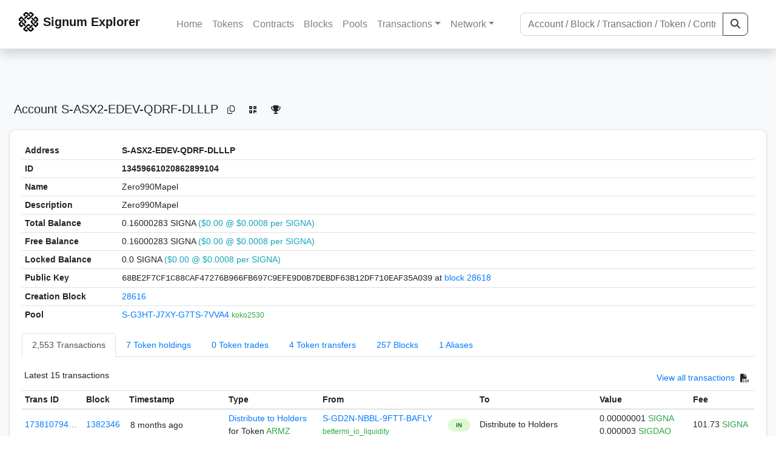

--- FILE ---
content_type: text/html; charset=utf-8
request_url: https://chain.signum.network/address/13459661020862899104
body_size: 8263
content:


<!doctype html>
<html lang="en">

<head>
  <meta charset="utf-8">
  <meta name="viewport" content="width=device-width, initial-scale=1, maximum-scale=1, shrink-to-fit=no">
  <meta name="keywords" content="sustainable, blockchain, crypto, minable, HDD, greencoin, singa, SIGNA">
  <meta property="og:title" content="Signum Explorer - Smart. Secure. Sustainable.">
  <meta name="twitter:title" content="Signum Explorer - Smart. Secure. Sustainable.">
  <meta property="og:image" content="https://signum.network/assets/img/seo/Signum_blue.png">
  <meta property="og:description" content="
S-ASX2-EDEV-QDRF-DLLLP
Zero990Mapel
">
  <meta name="description"
    content="The easiest and most trusted Signum transaction search engine and blockchain explorer.">
  <title>Signum Explorer  - Account S-ASX2-EDEV-QDRF-DLLLP</title>
  <link href="/static/favicon.png" rel="icon">
  <link rel="stylesheet" href="https://cdn.jsdelivr.net/npm/bootstrap@4.6.2/dist/css/bootstrap.min.css" integrity="sha384-xOolHFLEh07PJGoPkLv1IbcEPTNtaed2xpHsD9ESMhqIYd0nLMwNLD69Npy4HI+N" crossorigin="anonymous">
  <link rel="stylesheet" href="/static/css/style.css?v=h">
  <link rel="stylesheet" type="text/css" href="/static/fontawesome-free-6.5.2-web/css/all.min.css" />
</head>
<body>
  
  <div class="wrapper">
    
      <header>
        <nav class="navbar navbar-expand-lg navbar-light fixed-top border-bottom shadow mb-3">
          <div class="container" style="max-width: 1400px !important;">
          <a class="mb-2" href="/"><img alt="LOGO" src="/static/logo.svg" height="32px"></a>
          <a class="p-2" href="/">
          
            <span class="navbar-brand my-0 mr-auto mb-2 font-weight-bold">Signum Explorer</span><br />
          
            
          </a>
          <button class="navbar-toggler" type="button" data-toggle="collapse" data-target="#navbarsMenu"
            aria-controls="navbarsMenu" aria-expanded="false" aria-label="Toggle navigation">
            <span class="navbar-toggler-icon"></span>
          </button>
          <div class="collapse navbar-collapse justify-content-md-center pl-4" id="navbarsMenu">
            <ul class="navbar-nav">
              <li class="nav-item">
                <a class="nav-link" href="/">Home</a>
              </li>
              <li class="nav-item">
                <a class="nav-link" href="/assets/">Tokens</a>
              </li>
              <li class="nav-item">
                <a class="nav-link" href="/ats/">Contracts</a>
              </li>
              <li class="nav-item">
                <a class="nav-link" href="/blocks/">Blocks</a>
              </li>
              <li class="nav-item">
                <a class="nav-link" href="/pools/">Pools</a>
              </li>
              <li class="nav-item dropdown">
                <a class="nav-link dropdown-toggle" href="#" id="transactions-nav" data-toggle="dropdown"
                  aria-haspopup="true" aria-expanded="false">Transactions</a>
                <div class="dropdown-menu" aria-labelledby="transactions-nav">
                  <a class="dropdown-item" href="/txsPending/">Pending Transactions</a>
                  <a class="dropdown-item" href="/txs/">Confirmed Transactions</a>
                  <a class="dropdown-item" href="/sub/">Auto-Payments</a>
                  <a class="dropdown-item" href="/alias/">Aliases</a>
                </div>
              </li>
              <li class="nav-item dropdown">
                <a class="nav-link dropdown-toggle" href="#" id="peers-nav" data-toggle="dropdown" aria-haspopup="true"
                  aria-expanded="false">Network</a>
                <div class="dropdown-menu" aria-labelledby="peers-nav">
                  <a class="dropdown-item" href="/accounts/">Top Accounts</a>
                  <a class="dropdown-item" href="/peers/">Nodes List</a>
                  <a class="dropdown-item" href="/peers-charts/">Nodes Distribution</a>
                </div>
              </li>
            </ul>
          </div>
          
          <form class="form-inline my-2 my-lg-0 input-group col-lg-4" action="/search/">
            <input class="form-control" type="text" name="q"
              placeholder="Account / Block / Transaction / Token / Contract" title="Fill to search" aria-label="Search">
            <div class="input-group-append">
              <button class="btn btn-outline-dark my-sm-0" type="submit" name="submit" value="Search"><i
                  class="fas fa-search"></i></button>
            </div>
          </form>
          
          </div>
        </nav>
      </header>
      <main role="main">
        <div class="container">
          <div class="text-center mb-5">
          </div>
          
          
  <!-- QRModal -->
  <div class="modal fade" id="QRModal" tabindex="-1" role="dialog" aria-labelledby="QRModalLabel" aria-hidden="true">
    <div class="modal-dialog modal-sm" role="document">
      <div class="modal-content">
        <div class="modal-header">
          <h5 class="modal-title text-break small" id="QRModalLabel">S-ASX2-EDEV-QDRF-DLLLP</h5>
          <button type="button" class="close" data-dismiss="modal" aria-label="Close">
            <span aria-hidden="true">&times;</span>
          </button>
        </div>
        <div class="modal-body text-center">
          <div id="qr_code" title="S-S-ASX2-EDEV-QDRF-DLLLP"></div>
        </div>
      </div>
    </div>
  </div>

  <h5 class="p-2">Account<br class="d-md-none" /> S-ASX2-EDEV-QDRF-DLLLP
    <a class="btn btn-sm btn-icon btn-light rounded-circle copy-btn" href="#" data-clipboard-text="S-ASX2-EDEV-QDRF-DLLLP"><i class="far fa-copy"></i></a>
    <a class="btn btn-sm btn-icon btn-light rounded-circle" href="#" data-toggle="modal" data-target="#QRModal" title="Click to view QR Code"><i class="fa fa-qrcode"></i></a>
    <a class="btn btn-sm btn-icon btn-light rounded-circle copy-btn" title="Click to view SignaRank" href="https://signarank.club/address/13459661020862899104" target="_blank"><i class="fa fa-trophy"></i></a>
  </h5>

  <div class="card-deck mb-3">
    <div class="card mb-4 shadow-sm">
      <div class="card-body">

        <div class="table-responsive">
          <table class="table small table-sm">
            <tbody>
            <tr>
              <th>Address</th>
              <th>S-ASX2-EDEV-QDRF-DLLLP
                
              </th>
              </tr>
            <tr>
              <th style="width: 160px;">ID</th>
              <th>13459661020862899104</th>
            </tr>
            
            <tr>
              <th>Name</th>
              <td style="word-wrap: break-word; max-width: 250px">Zero990Mapel</td>
            </tr>
            
            
            <tr>
              <th style="vertical-align: top;">Description</th>
              <td name="src44field" style="word-wrap: break-word; max-width: 250px">Zero990Mapel</td>
            </tr>
            
            <tr>
              <th>Total Balance</th>
              <td>
                0.16000283 SIGNA<br class="d-md-none" />
                <span class="text-info">($0.00 @ $0.0008 per SIGNA)</span>
              </td>
            </tr>
            <tr>
              <th>Free Balance</th>
              <td>
                0.16000283 SIGNA<br class="d-md-none" />
                <span class="text-info">($0.00 @ $0.0008 per SIGNA)</span>
              </td>
            </tr>
            <tr>
              <th>Locked Balance</th>
              <td>
                0.0 SIGNA<br class="d-md-none" />
                <span class="text-info">($0.00 @ $0.0008 per SIGNA)</span>
              </td>
            </tr>
            
            
            <tr>
              <th>Public Key</th>
              <td style="word-wrap: break-word; max-width: 250px">
                
                  <span class="text-monospace">68BE2F7CF1C88CAF47276B966FB697C9EFE9D0B7DEBDF63B12DF710EAF35A039</span>
                  <br class="d-md-none" />
                  at <a href="/block/28618">block 28618</a>
                
              </td>
            </tr>
            
            <tr>
              <th>Creation Block</th>
              <td><a href="/block/28616">28616</a></td>
            </tr>
            
            <tr>
              <th>Pool</th>
              <td>
                
                  


  <a href="/address/5846652537316771321">
    S-G3HT-J7XY-G7TS-7VVA4
  </a>


  <br class="d-md-none" />

<small>
  
    <span class="text-success" title="koko2530">koko2530</span>
  
</small>

                
              </td>
            </tr>
            
            </tbody>
          </table>

          <nav>
            <div class="nav nav-tabs small" id="nav-tab" role="tablist">
              <a class="nav-item nav-link active" id="nav-transactions-tab" data-toggle="tab" href="#nav-transactions" role="tab" aria-controls="nav-transactions" aria-selected="true">2,553 Transactions</a>
              <a class="nav-item nav-link" id="nav-asset-hold-tab" data-toggle="tab" href="#nav-asset-hold" role="tab" aria-controls="nav-asset-hold" aria-selected="false">7 Token holdings</a>
              <a class="nav-item nav-link" id="nav-asset-trades-tab" data-toggle="tab" href="#nav-asset-trades" role="tab" aria-controls="nav-asset-trades" aria-selected="false">0 Token trades</a>
              <a class="nav-item nav-link" id="nav-asset-transfer-tab" data-toggle="tab" href="#nav-asset-transfer" role="tab" aria-controls="nav-asset-transfer" aria-selected="false">4 Token transfers</a>
              
              <a class="nav-item nav-link" id="nav-blocks-tab" data-toggle="tab" href="#nav-blocks" role="tab" aria-controls="nav-blocks" aria-selected="false">257 Blocks</a>
              
              
              <a class="nav-item nav-link" id="nav-alias-tab" data-toggle="tab" href="#nav-alias" role="tab" aria-controls="nav-alias" aria-selected="false">1 Aliases</a>
              
              
              
              
            </div>
          </nav>
          <div class="tab-content" id="nav-tabContent">
            <div class="tab-pane fade show active" id="nav-transactions" role="tabpanel" aria-labelledby="nav-transactions-tab">
              
                <p style="margin-top: 10px">
                  <div class="float-left small p-1">Latest 15 transactions</div>
                  <div class="float-right  small p-1">
                    <a href="/txs/?a=13459661020862899104">View all transactions</a>
                    <a class="btn btn-sm btn-icon btn-soft-secondary rounded-circle copy-btn px-1" title="Download the latest 2k txs" href="/csv/13459661020862899104"><i class="fas fa-file-csv"></i></a>
                  </div>
                </p>
                


<div class="table-responsive">
  <table class="table table-hover small table-sm">
    
    <thead>
    <tr>
      <th scope="col">Trans ID</th>
      <th scope="col">Block</th>
      <th scope="col">Timestamp</th>
      <th scope="col">Type</th>
      <th scope="col">From</th>
      <th scope="col"></th>
      <th scope="col">To</th>
      <th scope="col">Value</th>
      <th scope="col">Fee</th>
    </tr>
    </thead>
    <tbody>
    
      <tr>
        <td><a href="/tx/17381079473606750186">173810794…</a></td>
        <td class=" "><a href="/block/1382346">1382346</a></td>
        <td><div class="truncate">8 months ago</div></td>
        <td class="text-nowrap">
          
            <span><a href="/distribution/?a=17381079473606750186">Distribute to Holders</a></span>
            <br>
            <span>for Token </span>
            <span class="text-success">  ARMZ</span>
          
          
          
        </td>
        <td class="text-nowrap">
          


  <a href="/address/11477890540463664148">
    S-GD2N-NBBL-9FTT-BAFLY
  </a>


  <br>

<small>
  
    <span class="text-success" title="bettermi_io_liquidity">bettermi_io_liquidity</span>
  
</small>

        </td>
        <td>
          
            
              <span class="text-center font-weight-bold rounded-pill" style="background-color: rgb(222, 249, 210)!important; color: rgb(35, 118, 64); line-height: 1.6; font-size: .61rem; width: 100%!important; display: inline-block; padding: .2rem .5rem;">
                IN</span>
            
          
        </td>
        <td class="text-nowrap">
          
            Distribute to Holders
          
        </td>
          <td class="text-nowrap">
                    
              <span>0.00000001</span>
              <span class="text-success"> SIGNA </span><br>
            
                      
            
            
              <span>0.000003</span>
              <span class="text-success"> SIGDAO </span><br>
            
          </td>
        <td class="text-nowrap">
          <span>101.73</span>
          <span class="text-success"> SIGNA </span>
        </td>
      </tr>
     
    
      <tr>
        <td><a href="/tx/5195680225080314556">519568022…</a></td>
        <td class=" "><a href="/block/1357148">1357148</a></td>
        <td><div class="truncate">10 months, 2 weeks ago</div></td>
        <td class="text-nowrap">
          
            <span><a href="/distribution/?a=5195680225080314556">Distribute to Holders</a></span>
            <br>
            <span>for Token </span>
            <span class="text-success">  ARMZ</span>
          
          
          
        </td>
        <td class="text-nowrap">
          


  <a href="/address/16025781638431872999">
    S-D7Z9-HRRD-3T9L-F5STW
  </a>


  <br>

<small>
  
    <span class="text-secondary"></span>
  
</small>

        </td>
        <td>
          
            
              <span class="text-center font-weight-bold rounded-pill" style="background-color: rgb(222, 249, 210)!important; color: rgb(35, 118, 64); line-height: 1.6; font-size: .61rem; width: 100%!important; display: inline-block; padding: .2rem .5rem;">
                IN</span>
            
          
        </td>
        <td class="text-nowrap">
          
            Distribute to Holders
          
        </td>
          <td class="text-nowrap">
            
                      
            
            
              <span>0.00016024</span>
              <span class="text-success"> HOPE </span><br>
            
          </td>
        <td class="text-nowrap">
          <span>105.35</span>
          <span class="text-success"> SIGNA </span>
        </td>
      </tr>
     
    
      <tr>
        <td><a href="/tx/16887542532551979693">168875425…</a></td>
        <td class=" "><a href="/block/1357001">1357001</a></td>
        <td><div class="truncate">10 months, 2 weeks ago</div></td>
        <td class="text-nowrap">
          
            <span><a href="/distribution/?a=16887542532551979693">Distribute to Holders</a></span>
            <br>
            <span>for Token </span>
            <span class="text-success">  CryptoMaps</span>
          
          
          
        </td>
        <td class="text-nowrap">
          


  <a href="/address/13272979090812898722">
    S-G5F4-75PK-W6GY-DSSEJ
  </a>


  <br>

<small>
  
    <span class="text-success" title="ARMZ">ARMZ</span>
  
</small>

        </td>
        <td>
          
            
              <span class="text-center font-weight-bold rounded-pill" style="background-color: rgb(222, 249, 210)!important; color: rgb(35, 118, 64); line-height: 1.6; font-size: .61rem; width: 100%!important; display: inline-block; padding: .2rem .5rem;">
                IN</span>
            
          
        </td>
        <td class="text-nowrap">
          
            Distribute to Holders
          
        </td>
          <td class="text-nowrap">
            
                      
            
            
              <span>0.05</span>
              <span class="text-success"> ARMZ </span><br>
            
          </td>
        <td class="text-nowrap">
          <span>95.21</span>
          <span class="text-success"> SIGNA </span>
        </td>
      </tr>
     
    
      <tr>
        <td><a href="/tx/18072772562047679131">180727725…</a></td>
        <td class=" "><a href="/block/1356974">1356974</a></td>
        <td><div class="truncate">10 months, 2 weeks ago</div></td>
        <td class="text-nowrap">
          
            <span><a href="/distribution/?a=18072772562047679131">Distribute to Holders</a></span>
            <br>
            <span>for Token </span>
            <span class="text-success">  RAFFLE</span>
          
          
          
        </td>
        <td class="text-nowrap">
          


  <a href="/address/13272979090812898722">
    S-G5F4-75PK-W6GY-DSSEJ
  </a>


  <br>

<small>
  
    <span class="text-success" title="ARMZ">ARMZ</span>
  
</small>

        </td>
        <td>
          
            
              <span class="text-center font-weight-bold rounded-pill" style="background-color: rgb(222, 249, 210)!important; color: rgb(35, 118, 64); line-height: 1.6; font-size: .61rem; width: 100%!important; display: inline-block; padding: .2rem .5rem;">
                IN</span>
            
          
        </td>
        <td class="text-nowrap">
          
            Distribute to Holders
          
        </td>
          <td class="text-nowrap">
            
                      
            
            
              <span>0.00015</span>
              <span class="text-success"> ARMZ </span><br>
            
          </td>
        <td class="text-nowrap">
          <span>125.54</span>
          <span class="text-success"> SIGNA </span>
        </td>
      </tr>
     
    
      <tr>
        <td><a href="/tx/1723000628465038928">172300062…</a></td>
        <td class=" "><a href="/block/1005560">1005560</a></td>
        <td><div class="truncate">3 years, 6 months ago</div></td>
        <td class="text-nowrap">
          
            <span> MultiOut Payment</span>
          
          
          
        </td>
        <td class="text-nowrap">
          


  <a href="/address/8849263809642478746">
    S-DH6U-KLNR-2RS4-98RMP
  </a>


  <br>

<small>
  
    <span class="text-success" title="Free Token Wallet Give Away 1">Free Token Wallet Give Away 1</span>
  
</small>

        </td>
        <td>
          
            
              <span class="text-center font-weight-bold rounded-pill" style="background-color: rgb(222, 249, 210)!important; color: rgb(35, 118, 64); line-height: 1.6; font-size: .61rem; width: 100%!important; display: inline-block; padding: .2rem .5rem;">
                IN</span>
            
          
        </td>
        <td class="text-nowrap">
          
            



  
    <a href="/tx/1723000628465038928" class="text-info">
      multiple recipients
    </a>
    <br>
    <small><span class="text-black-50">see transaction details</span></small>
  


          
        </td>
          <td class="text-nowrap">
                    
              <span>0.00000219</span>
              <span class="text-success"> SIGNA </span><br>
            
                      
            
            
          </td>
        <td class="text-nowrap">
          <span>0.0735</span>
          <span class="text-success"> SIGNA </span>
        </td>
      </tr>
     
    
      <tr>
        <td><a href="/tx/4495020335093666061">449502033…</a></td>
        <td class=" "><a href="/block/677878">677878</a></td>
        <td><div class="truncate">6 years ago</div></td>
        <td class="text-nowrap">
          
            <span> Ordinary Payment</span>
          
          
          
        </td>
        <td class="text-nowrap">
          


  S-ASX2-EDEV-QDRF-DLLLP


  <br>

<small>
  
    <span class="text-success" title="Zero990Mapel">Zero990Mapel</span>
  
</small>

        </td>
        <td>
          
            
              <span class="text-center font-weight-bold rounded-pill" style="background-color: rgb(255, 214, 214)!important; color: rgb(140, 45, 80); line-height: 1.6; font-size: .61rem; width: 100%!important; display: inline-block; padding: .2rem .5rem;">
                OUT</span>
            
          
        </td>
        <td class="text-nowrap">
          
            



  


  <a href="/address/13294755942778220963">
    S-YEF5-4XJE-8LQK-DQ52K
  </a>


  <br>

<small>
  
    <span class="text-success" title="Groupbuy Account">Groupbuy Account</span>
  
</small>



          
        </td>
          <td class="text-nowrap">
                    
              <span>44,580.0</span>
              <span class="text-success"> SIGNA </span><br>
            
                      
            
            
          </td>
        <td class="text-nowrap">
          <span>0.1</span>
          <span class="text-success"> SIGNA </span>
        </td>
      </tr>
     
    
      <tr>
        <td><a href="/tx/7531538132180882545">753153813…</a></td>
        <td class=" "><a href="/block/516271">516271</a></td>
        <td><div class="truncate">7 years, 3 months ago</div></td>
        <td class="text-nowrap">
          
            <span> Token Transfer</span>
          
          
          
        </td>
        <td class="text-nowrap">
          


  <a href="/address/13231912519681370781">
    S-FUNX-CLXC-XLLQ-DLBAH
  </a>


  <br>

<small>
  
    <span class="text-success" title="BurstFun">BurstFun</span>
  
</small>

        </td>
        <td>
          
            
              <span class="text-center font-weight-bold rounded-pill" style="background-color: rgb(222, 249, 210)!important; color: rgb(35, 118, 64); line-height: 1.6; font-size: .61rem; width: 100%!important; display: inline-block; padding: .2rem .5rem;">
                IN</span>
            
          
        </td>
        <td class="text-nowrap">
          
            



  


  S-ASX2-EDEV-QDRF-DLLLP


  <br>

<small>
  
    <span class="text-success" title="Zero990Mapel">Zero990Mapel</span>
  
</small>



          
        </td>
          <td class="text-nowrap">
            
            
               <span>1</span>
               <span class="text-success">  <a href="/asset/14870063181804729413">BurstFun </a></span><br>
                      
            
            
          </td>
        <td class="text-nowrap">
          <span>1.0</span>
          <span class="text-success"> SIGNA </span>
        </td>
      </tr>
     
    
      <tr>
        <td><a href="/tx/8457417756138252277">845741775…</a></td>
        <td class=" "><a href="/block/507365">507365</a></td>
        <td><div class="truncate">7 years, 4 months ago</div></td>
        <td class="text-nowrap">
          
            <span> Token Transfer</span>
          
          
          
        </td>
        <td class="text-nowrap">
          


  <a href="/address/16875435364642837617">
    S-MP5K-3RKT-9CDW-GREEN
  </a>


  <br>

<small>
  
    <span class="text-success" title="EcoBurst">EcoBurst</span>
  
</small>

        </td>
        <td>
          
            
              <span class="text-center font-weight-bold rounded-pill" style="background-color: rgb(222, 249, 210)!important; color: rgb(35, 118, 64); line-height: 1.6; font-size: .61rem; width: 100%!important; display: inline-block; padding: .2rem .5rem;">
                IN</span>
            
          
        </td>
        <td class="text-nowrap">
          
            



  


  S-ASX2-EDEV-QDRF-DLLLP


  <br>

<small>
  
    <span class="text-success" title="Zero990Mapel">Zero990Mapel</span>
  
</small>



          
        </td>
          <td class="text-nowrap">
            
            
               <span>1</span>
               <span class="text-success">  <a href="/asset/2782564403077053312">EcoBurst </a></span><br>
                      
            
            
          </td>
        <td class="text-nowrap">
          <span>1.0</span>
          <span class="text-success"> SIGNA </span>
        </td>
      </tr>
     
    
      <tr>
        <td><a href="/tx/16913859925695929670">169138599…</a></td>
        <td class=" "><a href="/block/476117">476117</a></td>
        <td><div class="truncate">7 years, 7 months ago</div></td>
        <td class="text-nowrap">
          
            <span> Token Transfer</span>
          
          
          
          <br>
          <small><span class="text-black-50">Has Message <i class="fa-solid fa-lock"></i></span></small>
          
        </td>
        <td class="text-nowrap">
          


  <a href="/address/11313795926748122931">
    S-CMTM-GH7K-58PB-BFP2U
  </a>


  <br>

<small>
  
    <span class="text-success" title="Team CryptoMaps">Team CryptoMaps</span>
  
</small>

        </td>
        <td>
          
            
              <span class="text-center font-weight-bold rounded-pill" style="background-color: rgb(222, 249, 210)!important; color: rgb(35, 118, 64); line-height: 1.6; font-size: .61rem; width: 100%!important; display: inline-block; padding: .2rem .5rem;">
                IN</span>
            
          
        </td>
        <td class="text-nowrap">
          
            



  


  S-ASX2-EDEV-QDRF-DLLLP


  <br>

<small>
  
    <span class="text-success" title="Zero990Mapel">Zero990Mapel</span>
  
</small>



          
        </td>
          <td class="text-nowrap">
            
            
               <span>100.0</span>
               <span class="text-success">  <a href="/asset/3702027329806229573">CryptoMaps </a></span><br>
                      
            
            
          </td>
        <td class="text-nowrap">
          <span>1.0</span>
          <span class="text-success"> SIGNA </span>
        </td>
      </tr>
     
    
      <tr>
        <td><a href="/tx/8373341792245413544">837334179…</a></td>
        <td class=" "><a href="/block/384335">384335</a></td>
        <td><div class="truncate">8 years, 3 months ago</div></td>
        <td class="text-nowrap">
          
            <span> Arbitrary Message</span>
          
          
          <br>
          <small><span class="text-black-50" data-toggle="modal" data-placement="left" data-target="#QRModal" title="" data-original-title="
            
              Revelation 8:7 - The first sounded, and there came hail and fire, mixed with blood, and they were thrown to the earth; and a third of the earth was burned up, and a third of the trees were burned up, and all the green grass was burned up...........................................................................................................................................................................................................................................................................................................................................................................................................................................................................................................................................................................................................................................................................................................................................................................................
            ">Has Message</span></small>
          
          
        </td>
        <td class="text-nowrap">
          


  <a href="/address/10017399077678958802">
    S-4L8L-EDZ8-ZZK3-AM93Q
  </a>


  <br>

<small>
  
    <span class="text-secondary"></span>
  
</small>

        </td>
        <td>
          
            
          
        </td>
        <td class="text-nowrap">
          
            



  


  S-ASX2-EDEV-QDRF-DLLLP


  <br>

<small>
  
    <span class="text-success" title="Zero990Mapel">Zero990Mapel</span>
  
</small>



          
        </td>
          <td class="text-nowrap">
            
                      
            
            
          </td>
        <td class="text-nowrap">
          <span>1.0</span>
          <span class="text-success"> SIGNA </span>
        </td>
      </tr>
     
    
      <tr>
        <td><a href="/tx/1121568685349073446">112156868…</a></td>
        <td class=" "><a href="/block/383743">383743</a></td>
        <td><div class="truncate">8 years, 3 months ago</div></td>
        <td class="text-nowrap">
          
            <span> Arbitrary Message</span>
          
          
          <br>
          <small><span class="text-black-50" data-toggle="modal" data-placement="left" data-target="#QRModal" title="" data-original-title="
            
              Revelation 8:7 - The first sounded, and there came hail and fire, mixed with blood, and they were thrown to the earth; and a third of the earth was burned up, and a third of the trees were burned up, and all the green grass was burned up...........................................................................................................................................................................................................................................................................................................................................................................................................................................................................................................................................................................................................................................................................................................................................................................................
            ">Has Message</span></small>
          
          
        </td>
        <td class="text-nowrap">
          


  <a href="/address/10017399077678958802">
    S-4L8L-EDZ8-ZZK3-AM93Q
  </a>


  <br>

<small>
  
    <span class="text-secondary"></span>
  
</small>

        </td>
        <td>
          
            
          
        </td>
        <td class="text-nowrap">
          
            



  


  S-ASX2-EDEV-QDRF-DLLLP


  <br>

<small>
  
    <span class="text-success" title="Zero990Mapel">Zero990Mapel</span>
  
</small>



          
        </td>
          <td class="text-nowrap">
            
                      
            
            
          </td>
        <td class="text-nowrap">
          <span>1.0</span>
          <span class="text-success"> SIGNA </span>
        </td>
      </tr>
     
    
      <tr>
        <td><a href="/tx/10931953063192375249">109319530…</a></td>
        <td class=" "><a href="/block/360306">360306</a></td>
        <td><div class="truncate">8 years, 5 months ago</div></td>
        <td class="text-nowrap">
          
            <span> Token Transfer</span>
          
          
          <br>
          <small><span class="text-black-50" data-toggle="modal" data-placement="left" data-target="#QRModal" title="" data-original-title="
            
              FREE RAFFLE SHARE - ASSET NUMBER 3509939581101213262
            ">Has Message</span></small>
          
          
        </td>
        <td class="text-nowrap">
          


  <a href="/address/16142439743813861802">
    S-SJFC-FGT4-YCJU-GRD32
  </a>


  <br>

<small>
  
    <span class="text-success" title="Raffle">Raffle</span>
  
</small>

        </td>
        <td>
          
            
              <span class="text-center font-weight-bold rounded-pill" style="background-color: rgb(222, 249, 210)!important; color: rgb(35, 118, 64); line-height: 1.6; font-size: .61rem; width: 100%!important; display: inline-block; padding: .2rem .5rem;">
                IN</span>
            
          
        </td>
        <td class="text-nowrap">
          
            



  


  S-ASX2-EDEV-QDRF-DLLLP


  <br>

<small>
  
    <span class="text-success" title="Zero990Mapel">Zero990Mapel</span>
  
</small>



          
        </td>
          <td class="text-nowrap">
            
            
               <span>0.1</span>
               <span class="text-success">  <a href="/asset/3509939581101213262">RAFFLE </a></span><br>
                      
            
            
          </td>
        <td class="text-nowrap">
          <span>1.0</span>
          <span class="text-success"> SIGNA </span>
        </td>
      </tr>
     
    
      <tr>
        <td><a href="/tx/13935755375021699869">139357553…</a></td>
        <td class=" "><a href="/block/151819">151819</a></td>
        <td><div class="truncate">10 years ago</div></td>
        <td class="text-nowrap">
          
            <span> Arbitrary Message</span>
          
          
          
          <br>
          <small><span class="text-black-50">Has Message <i class="fa-solid fa-lock"></i></span></small>
          
        </td>
        <td class="text-nowrap">
          


  <a href="/address/11142022181137934270">
    S-ZTXY-6J75-3KXJ-BC5AP
  </a>


  <br>

<small>
  
    <span class="text-success" title="MHPF">MHPF</span>
  
</small>

        </td>
        <td>
          
            
          
        </td>
        <td class="text-nowrap">
          
            



  


  S-ASX2-EDEV-QDRF-DLLLP


  <br>

<small>
  
    <span class="text-success" title="Zero990Mapel">Zero990Mapel</span>
  
</small>



          
        </td>
          <td class="text-nowrap">
            
                      
            
            
          </td>
        <td class="text-nowrap">
          <span>1.0</span>
          <span class="text-success"> SIGNA </span>
        </td>
      </tr>
     
    
      <tr>
        <td><a href="/tx/5981122171658520493">598112217…</a></td>
        <td class=" "><a href="/block/151632">151632</a></td>
        <td><div class="truncate">10 years ago</div></td>
        <td class="text-nowrap">
          
            <span> Ordinary Payment</span>
          
          
          
        </td>
        <td class="text-nowrap">
          


  <a href="/address/5846652537316771321">
    S-G3HT-J7XY-G7TS-7VVA4
  </a>


  <br>

<small>
  
    <span class="text-success" title="koko2530">koko2530</span>
  
</small>

        </td>
        <td>
          
            
              <span class="text-center font-weight-bold rounded-pill" style="background-color: rgb(222, 249, 210)!important; color: rgb(35, 118, 64); line-height: 1.6; font-size: .61rem; width: 100%!important; display: inline-block; padding: .2rem .5rem;">
                IN</span>
            
          
        </td>
        <td class="text-nowrap">
          
            



  


  S-ASX2-EDEV-QDRF-DLLLP


  <br>

<small>
  
    <span class="text-success" title="Zero990Mapel">Zero990Mapel</span>
  
</small>



          
        </td>
          <td class="text-nowrap">
                    
              <span>381.99503296</span>
              <span class="text-success"> SIGNA </span><br>
            
                      
            
            
          </td>
        <td class="text-nowrap">
          <span>1.0</span>
          <span class="text-success"> SIGNA </span>
        </td>
      </tr>
     
    
      <tr>
        <td><a href="/tx/9331907861241244569">933190786…</a></td>
        <td class=" "><a href="/block/151632">151632</a></td>
        <td><div class="truncate">10 years ago</div></td>
        <td class="text-nowrap">
          
            <span> Ordinary Payment</span>
          
          
          
        </td>
        <td class="text-nowrap">
          


  <a href="/address/5846652537316771321">
    S-G3HT-J7XY-G7TS-7VVA4
  </a>


  <br>

<small>
  
    <span class="text-success" title="koko2530">koko2530</span>
  
</small>

        </td>
        <td>
          
            
              <span class="text-center font-weight-bold rounded-pill" style="background-color: rgb(222, 249, 210)!important; color: rgb(35, 118, 64); line-height: 1.6; font-size: .61rem; width: 100%!important; display: inline-block; padding: .2rem .5rem;">
                IN</span>
            
          
        </td>
        <td class="text-nowrap">
          
            



  


  S-ASX2-EDEV-QDRF-DLLLP


  <br>

<small>
  
    <span class="text-success" title="Zero990Mapel">Zero990Mapel</span>
  
</small>



          
        </td>
          <td class="text-nowrap">
                    
              <span>466.756553</span>
              <span class="text-success"> SIGNA </span><br>
            
                      
            
            
          </td>
        <td class="text-nowrap">
          <span>1.0</span>
          <span class="text-success"> SIGNA </span>
        </td>
      </tr>
     
    
    </tbody>
  </table>
</div>
<script>
function disableEmptyInputs(form) {
  var controls = form.elements;
  for (var i=0, iLen=controls.length; i<iLen; i++) {
    controls[i].disabled = controls[i].value == '';
  }
}
</script>

                <div class="float-right  small p-1">
                  <a href="/txs/?a=13459661020862899104">View all transactions</a>
                  <a class="btn btn-sm btn-icon btn-soft-secondary rounded-circle copy-btn px-1" title="Download the latest 2k txs" href="/csv/13459661020862899104"><i class="fas fa-file-csv"></i></a>
                </div>
              
            </div>

            <div class="tab-pane fade" id="nav-asset-hold" role="tabpanel" aria-labelledby="nav-asset-hold-tab">
              
                <p class=style="margin-top: 10px">
                  <div class="float-left small p-1">Account holds 7 tokens</div>
                </p>
                <div class="lazy-tab" data-url="/address/13459661020862899104?tab=assets"></div>
              
            </div>

            <div class="tab-pane fade" id="nav-asset-trades" role="tabpanel" aria-labelledby="nav-asset-trades-tab">
              
                <p class="small p-1" style="margin-top: 10px">No trades found</p>
              
            </div>

            <div class="tab-pane fade" id="nav-asset-transfer" role="tabpanel" aria-labelledby="nav-asset-transfer-tab">
              
                <p style="margin-top: 10px">
                  <div class="float-left small p-1">Latest 4 token transfers</div>
                  <div class="float-right  small p-1">
                    <a href="/asset/transfers?a=13459661020862899104">View all transfers</a>
                  </div>
                </p>
                <div class="lazy-tab" data-url="/address/13459661020862899104?tab=transfers"></div>
                <div class="float-right  small p-1">
                  <a href="/asset/transfers?a=13459661020862899104">View all transfers</a>
                </div>
              
            </div>


            <div class="tab-pane fade" id="nav-ats" role="tabpanel" aria-labelledby="nav-ats-tab">
              
                <p class="small p-1" style="margin-top: 10px">No contracts deployed</p>
              
            </div>


            <div class="tab-pane fade" id="nav-blocks" role="tabpanel" aria-labelledby="nav-blocks-tab">
              
                <p style="margin-top: 10px">
                  <div class="float-left small p-1">Latest 15 forged blocks</div>
                  <div class="float-right  small p-1">
                    <a href="/blocks/?m=13459661020862899104">View all blocks</a>
                  </div>
                </p>
                <div class="lazy-tab" data-url="/address/13459661020862899104?tab=mined_blocks"></div>
                <div class="float-right  small p-1">
                  <a href="/blocks/?m=13459661020862899104">View all blocks</a>
                </div>
              
            </div>
            <div class="tab-pane fade" id="nav-cashback" role="tabpanel" aria-labelledby="nav-casback-tab">
              
                <p class="small p-1" style="margin-top: 10px">No cashback received</p>
              
            </div>
            <div class="tab-pane fade" id="nav-alias" role="tabpanel" aria-labelledby="nav-alias-tab">
              
                <p class=style="margin-top: 10px">
                  <div class="float-left small p-1">Account holds 1 aliases</div>
                  <div class="float-right  small p-1">
                    <a href="/alias/?a=13459661020862899104">View all Aliases</a>
                  </div>
                </p>
                <div class="lazy-tab" data-url="/address/13459661020862899104?tab=alias"></div>
              
                  <div class="float-right  small p-1">
                    <a href="/alias/?a=13459661020862899104">View all Aliases</a>
                  </div>
            </div>
            <div class="tab-pane fade" id="nav-subscription" role="tabpanel" aria-labelledby="nav-subscription-tab">
              
                <p class="small p-1" style="margin-top: 10px">No auto-payments found</p>
              
                  <div class="float-right  small p-1">
                    <a href="/sub/?a=13459661020862899104">View all Auto-Payments</a>
                  </div>
            </div>


          </div>

        </div>

      </div>
    </div>
  </div>
<div id="avatarModal" class="modal fade" tabindex="-1" role="dialog" aria-hidden="true">
    <div class="modal-dialog modal-lg">
        <div class="modal-content">
            <div class="modal-body p-0 text-center bg-alt">
                <img src=" " id="avatarImage" class="loaded-image mx-auto img-fluid">
            </div>
        </div>
    </div>
</div>

        </div>
      </main>
      <div id="push"></div>
    </div>
    <footer class="footer mt-5 py-3 shadow-sm">
      <div class="footerex">
        <div class="containft">
          <div class="colft">
            <h1>Resources</h1>
            <span class="line" style="width: 40px;margin-bottom: 10px;"></span>
            <ul>
              <li><a class="normlink" href="https://www.signum.network/wallet.html" target="_blank">Wallets &
                  Node</a></li>
              <li><a class="normlink" href="https://www.signum.network/mining.html" target="_blank">Mining</a>
              </li>
              <li><a class="normlink" href="https://www.signum.network/exchanges.html" target="_blank">Exchanges</a>
              </li>
              <li><a class="normlink" href="https://www.signum.network/styleguide.html" target="_blank">Styleguide</a>
              </li>
            </ul>
          </div>
          <div class="colft">
            <h1>Development</h1>
            <span class="line" style="width: 40px;margin-bottom: 10px;"></span>
            <ul>
              <li><a class="normlink" href="https://github.com/signum-network" target="_blank">GitHub Signum</a>
              </li>
              <li><a class="normlink" href="https://github.com/btdex" target="_blank">GitHub BTDEX</a></li>
              <li><a class="normlink mb-5" href="https://github.com/signum-network/signum-smartj" target="_blank">GitHub
                  SmartJ</a></li>
            </ul>
          </div>
          <div class="colft">
            <h1>Signum-Network</h1>
            <span class="line" style="width: 40px;margin-bottom: 10px;"></span>
            <ul>
              <li><a class="normlink" href="https://signum.community/" target="_blank">Wiki</a></li>
              <li><a class="normlink" href="https://medium.com/signum-network" target="_blank">Medium</a></li>
              <li><a class="normlink" href="https://www.signum.network/privacypolicy.html" target="_blank">Privacy Policy</a></li>
              <li><a class="normlink mb-3" href="https://www.signum.network/disclaimer.html" target="_blank">Legal Disclaimer</a></li>
            </ul>
          </div>
          <div class="colft">
            <h1>Association</h1>
            <span class="line" style="width: 40px;margin-bottom: 10px;"></span>
            <ul>
              <li><a class="normlink" href="https://sna.signum.network/" target="_blank">SNA</a></li>
              <li><a class="border pl-1 pr-1 rounded border-primary bg-primary text-light text-decoration-none" href="https://sna.signum.network/donation.html" target="_blank">Donate
                  SNA</a></li>
            </ul>
          </div>
          <div class="colft social">
            <h1>Social</h1>
            <span class="line" style="width: 40px;margin-bottom: 15px;"></span>
            <ul>
              <a class="normlink" href="https://discord.gg/QHZkF4KHDS" target="_blank"><i
                  class="fab fa-discord fa-lg" data-toggle="modal" data-target="#QRModal" title="" data-original-title="Discord"></i></a>
              <a class="normlink" href="https://t.me/signumnetwork" target="_blank"><i
                  class="fab fa-telegram-plane fa-lg" data-toggle="modal" data-target="#QRModal" title="" data-original-title="Telegram"></i></a>
              <a class="normlink" href="https://twitter.com/signum_official" target="_blank"><i
                  class="fab fa-twitter fa-lg" data-toggle="modal" data-target="#QRModal" title="" data-original-title="Twitter"></i></a>
              <a class="normlink" href="https://www.reddit.com/r/Signum/" target="_blank"><i
                  class="fab fa-reddit fa-lg" data-toggle="modal" data-target="#QRModal" title="" data-original-title="Reddit"></i></a>
              <a class="normlink" href="https://www.youtube.com/c/SignumNetwork" target="_blank"><i
                  class="fab fa-youtube fa-lg" data-toggle="modal" data-target="#QRModal" title="" data-original-title="YouTube"></i></a><br><br>
            <li class="sig"><img alt="CoinGecko Logo" height="35px" src="/static/CoinGecko-logo-white.png"><br>
            Rates by CoinGecko</li>
            </ul>
            <ul>
            </ul>
          </div>
          <div class="clearfix"></div>
        </div>
      </div>
      <div class="container text-center sig">
        <br>
        Made with ❤️ by <a href="https://github.com/signum-network" class="normlink" target="_blank">Signum
          Network</a> @ (2019-2025)
        <br>
        
        
      </div>
    </footer>
    <script src="https://code.jquery.com/jquery-3.6.0.min.js" integrity="sha256-/xUj+3OJU5yExlq6GSYGSHk7tPXikynS7ogEvDej/m4=" crossorigin="anonymous"></script>
    <script src="https://cdn.jsdelivr.net/npm/popper.js@1.16.1/dist/umd/popper.min.js" integrity="sha384-9/reFTGAW83EW2RDu2S0VKaIzap3H66lZH81PoYlFhbGU+6BZp6G7niu735Sk7lN" crossorigin="anonymous"></script>
    <script src="https://cdn.jsdelivr.net/npm/bootstrap@4.6.2/dist/js/bootstrap.min.js" integrity="sha384-+sLIOodYLS7CIrQpBjl+C7nPvqq+FbNUBDunl/OZv93DB7Ln/533i8e/mZXLi/P+" crossorigin="anonymous"></script>    <script src="https://cdn.jsdelivr.net/npm/easyqrcodejs@4.4.10/src/easy.qrcode.js" integrity="sha384-ZstLT7ma1jjMbZ+hlNMNVzVjnN59eAqAqhaS2PuPfllOAkcCi7MPEZo39BVYGCsg" crossorigin="anonymous"></script>
    <script src="https://cdnjs.cloudflare.com/ajax/libs/clipboard.js/2.0.4/clipboard.min.js" integrity="sha256-FiZwavyI2V6+EXO1U+xzLG3IKldpiTFf3153ea9zikQ=" crossorigin="anonymous"></script>
    
    <script>
      clipboard = new ClipboardJS('.copy-btn');

      $('.copy-btn').tooltip({
        title: 'Copy to clipboard',
      });

      $(function () {
        $('[data-toggle="modal"]').tooltip();
        $('[data-title]').tooltip();
      });

      clipboard.on('success', function (e) {
        $(e.trigger)
          .attr('data-original-title', 'Copied!')
          .tooltip('show')
          .blur()
          .attr('data-original-title', 'Copy to clipboard')
      });
    </script>
    <script>
      $(document).ready(function () {
        $('#back-to-top').fadeOut(1);
        $(window).scroll(function () {
          if ($(this).scrollTop() > 50) {
            $('#back-to-top').fadeIn();
          } else {
            $('#back-to-top').fadeOut();
          }
        });
        // scroll body to 0px on click
        $('#back-to-top').click(function () {
          $('body,html').animate({
            scrollTop: 0
          }, 400);
          return false;
        });
      });
    </script>
    
<script>
    var qrcode = new QRCode(document.getElementById("qr_code"), {
        text: "S-ASX2-EDEV-QDRF-DLLLP",
        dotScale: .7,
        backgroundImage: "/static/Signum_Logomark_blue_filled.svg",
        backgroundImageAlpha: .3,
        logoBackgroundTransparent: true,
        correctLevel: QRCode.CorrectLevel.H,
    }); 
</script>
<script>
    $('#avatarModal').on('show.bs.modal', function (e) {
       $('#avatarImage').attr("src",$(e.relatedTarget).data("large-src"));
    });
</script>
<script>
window.onload = function() {

const template = `
<div style='display: inline-block; text-align: center;'>
%avatar%
<strong>%name%</strong></div>
<br><br>
%description%<br> 
<a href='%web%' target='_blank'>%web%</a>`;

   const fields = document.getElementsByName('src44field');
   if (!fields) {
     return
   }
   for (const field of fields) {
     const source = field.innerHTML;
     try {
       const obj = JSON.parse(source);
       
         const item = {
            name: obj.nm ?? '',
            description: obj.ds ?? '',
            web: obj.hp ?? '',
            avatar: ''
         }
       if (!obj.ds) {
         return
       }
       if (obj.av) {
           avatar = Object.keys(obj.av)[0] ?? ''
           item.avatar = '<a href="#avatarModal" data-large-src="https://ipfs.io/ipfs/' + avatar + '" data-toggle="modal"><img src="https://ipfs.io/ipfs/' + avatar + '" style="border-radius: 10%; height: 65px; width: 65px; object-fit: cover; object-position: center;"></a><br>';
       }
         out = template
           .replace('%avatar%', item.avatar)
           .replace('%name%', item.name)
           .replace('%description%', item.description)
           .replace(/%web%/g, item.web);
       field.innerHTML = out;
     } catch (_e) {
     }
  }
}
</script>
<script>
  $(function () {
    $('a[data-toggle="tab"]').on('shown.bs.tab', function (e) {
      var target = $($(e.target).attr('href'));
      var container = target.find('.lazy-tab');
      if (container.length && container.is(':empty')) {
        container.html(
          '<div class="text-center my-4"><div class="spinner-border" role="status"><span class="sr-only">Loading...</span></div></div>'
        );
        $.get(container.data('url'), function (data) {
          container.html(data);
        });
      }
    });
  });
</script>

<a id="back-to-top" href="#" class="border btn btn-light back-to-top" role="button" style="display:inline;"><i class="fas fa-chevron-up"></i></a>
<script defer src="https://static.cloudflareinsights.com/beacon.min.js/vcd15cbe7772f49c399c6a5babf22c1241717689176015" integrity="sha512-ZpsOmlRQV6y907TI0dKBHq9Md29nnaEIPlkf84rnaERnq6zvWvPUqr2ft8M1aS28oN72PdrCzSjY4U6VaAw1EQ==" data-cf-beacon='{"version":"2024.11.0","token":"0d34ba055a164f52b3f8e0ad592cf0d8","server_timing":{"name":{"cfCacheStatus":true,"cfEdge":true,"cfExtPri":true,"cfL4":true,"cfOrigin":true,"cfSpeedBrain":true},"location_startswith":null}}' crossorigin="anonymous"></script>
</body>

</html>


--- FILE ---
content_type: image/svg+xml
request_url: https://chain.signum.network/static/logo.svg
body_size: -168
content:
<svg xmlns="http://www.w3.org/2000/svg" viewBox="0 0 414.33 414.33"><g id="Ebene_2" data-name="Ebene 2"><g id="Ebene_1-2" data-name="Ebene 1"><rect x="89.32" y="213.48" width="31.72" height="91.96" transform="translate(-152.66 150.37) rotate(-45)"/><path d="M132.23,54.89l20.32-20.32a9.83,9.83,0,0,1,13.87,0L225.85,94l22.43-22.43L188.85,12.14a41.57,41.57,0,0,0-58.72,0L87.38,54.89,126.48,94l22.43-22.42Z"/><path d="M54.9,282.1,34.57,261.77a9.83,9.83,0,0,1,0-13.87L94,188.48,71.57,166.05,12.14,225.48a41.57,41.57,0,0,0,0,58.72L54.89,327,94,287.85,71.57,265.42Z"/><path d="M247.9,34.57a9.82,9.82,0,0,1,13.87,0L282.09,54.9l-68,68a9.82,9.82,0,0,1-13.87,0l-11.75-11.75-22.43,22.43,11.75,11.75a41.58,41.58,0,0,0,58.73,0l42.75-42.75L327,54.89,284.2,12.15a41.57,41.57,0,0,0-58.73,0l-9.73,9.74,22.42,22.43Z"/><rect x="108.89" y="89.32" width="91.95" height="31.72" transform="translate(-29.01 140.31) rotate(-45)"/><path d="M359.43,132.23l20.32,20.33a9.8,9.8,0,0,1,0,13.86l-59.42,59.43,22.43,22.42,59.42-59.42a41.57,41.57,0,0,0,0-58.72L359.44,87.38l-39.1,39.1,22.42,22.42Z"/><rect x="293.29" y="108.89" width="31.72" height="91.95" transform="translate(-18.96 263.96) rotate(-45)"/><path d="M379.75,247.9a9.83,9.83,0,0,1,0,13.88L359.44,282.1l-68-68a9.81,9.81,0,0,1,0-13.87l11.74-11.75-22.42-22.42L269,177.8a41.58,41.58,0,0,0,0,58.73L359.43,327l42.75-42.75a41.57,41.57,0,0,0,0-58.73l-9.74-9.73L370,238.16Z"/><path d="M34.57,166.42a9.83,9.83,0,0,1,0-13.87l20.32-20.32,68,68a9.81,9.81,0,0,1,0,13.87l-11.75,11.75,22.43,22.42,11.75-11.74a41.58,41.58,0,0,0,0-58.73L54.9,87.38,12.15,130.13a41.56,41.56,0,0,0,0,58.72l9.74,9.74,22.43-22.43Z"/><rect x="213.48" y="293.29" width="91.95" height="31.72" transform="translate(-142.6 274.01) rotate(-45)"/><path d="M282.1,359.44l-20.33,20.32a9.82,9.82,0,0,1-13.87,0l-59.42-59.42-22.43,22.43,59.42,59.42a41.57,41.57,0,0,0,58.73,0L327,359.43l-39.1-39.1-22.43,22.43Z"/><path d="M166.42,379.76a9.82,9.82,0,0,1-13.87,0l-20.32-20.32,68-68a9.81,9.81,0,0,1,13.87,0l11.75,11.74,22.43-22.42L236.53,269a41.58,41.58,0,0,0-58.73,0L87.38,359.44l42.74,42.74a41.58,41.58,0,0,0,58.73,0l9.74-9.74L176.16,370Z"/></g></g></svg>

--- FILE ---
content_type: application/javascript; charset=utf-8
request_url: https://cdn.jsdelivr.net/npm/easyqrcodejs@4.4.10/src/easy.qrcode.js
body_size: 16004
content:
/**
 * EasyQRCodeJS
 * 
 * Cross-browser QRCode generator for pure javascript. Support Canvas, SVG and Table drawing methods. Support Dot style, Logo, Background image, Colorful, Title etc. settings. Support Angular, Vue.js, React, Next.js, Svelte framework. Support binary(hex) data mode.(Running with DOM on client side)
 * 
 * Version 4.4.10
 * 
 * @author [ inthinkcolor@gmail.com ]
 * 
 * @see https://github.com/ushelp/EasyQRCodeJS 
 * @see http://www.easyproject.cn/easyqrcodejs/tryit.html
 * @see https://github.com/ushelp/EasyQRCodeJS-NodeJS
 * 
 * Copyright 2017 Ray, EasyProject
 * Released under the MIT license
 * 
 * [Support AMD, CMD, CommonJS/Node.js]
 * 
 */
;
(function() {

    // 启用严格模式
    "use strict";

    // 自定义局部 undefined 变量
    var undefined;

    /** Node.js global 检测. */
    var freeGlobal = typeof global == 'object' && global && global.Object === Object && global;

    /** `self` 变量检测. */
    var freeSelf = typeof self == 'object' && self && self.Object === Object && self;

    /** 全局对象检测. */
    var root = freeGlobal || freeSelf || Function('return this')();

    /** `exports` 变量检测. */
    var freeExports = typeof exports == 'object' && exports && !exports.nodeType && exports;

    /** `module` 变量检测. */
    var freeModule = freeExports && typeof module == 'object' && module && !module.nodeType && module;

    var _QRCode = root.QRCode;

    var QRCode;

    function QR8bitByte(data, binary, utf8WithoutBOM) {
        this.mode = QRMode.MODE_8BIT_BYTE;
        this.data = data;
        this.parsedData = [];

        // Added to support UTF-8 Characters
        for (var i = 0, l = this.data.length; i < l; i++) {
            var byteArray = [];
            var code = this.data.charCodeAt(i);

            if (binary) {
                byteArray[0] = code;
            } else {
                if (code > 0x10000) {
                    byteArray[0] = 0xF0 | ((code & 0x1C0000) >>> 18);
                    byteArray[1] = 0x80 | ((code & 0x3F000) >>> 12);
                    byteArray[2] = 0x80 | ((code & 0xFC0) >>> 6);
                    byteArray[3] = 0x80 | (code & 0x3F);
                } else if (code > 0x800) {
                    byteArray[0] = 0xE0 | ((code & 0xF000) >>> 12);
                    byteArray[1] = 0x80 | ((code & 0xFC0) >>> 6);
                    byteArray[2] = 0x80 | (code & 0x3F);
                } else if (code > 0x80) {
                    byteArray[0] = 0xC0 | ((code & 0x7C0) >>> 6);
                    byteArray[1] = 0x80 | (code & 0x3F);
                } else {
                    byteArray[0] = code;
                }
            }


            this.parsedData.push(byteArray);
        }

        this.parsedData = Array.prototype.concat.apply([], this.parsedData);
        if (!utf8WithoutBOM && this.parsedData.length != this.data.length) {
            this.parsedData.unshift(191);
            this.parsedData.unshift(187);
            this.parsedData.unshift(239);
        }
    }

    QR8bitByte.prototype = {
        getLength: function(buffer) {
            return this.parsedData.length;
        },
        write: function(buffer) {
            for (var i = 0, l = this.parsedData.length; i < l; i++) {
                buffer.put(this.parsedData[i], 8);
            }
        }
    };

    function QRCodeModel(typeNumber, errorCorrectLevel) {
        this.typeNumber = typeNumber;
        this.errorCorrectLevel = errorCorrectLevel;
        this.modules = null;
        this.moduleCount = 0;
        this.dataCache = null;
        this.dataList = [];
    }

    QRCodeModel.prototype = {
        addData: function(data, binary, utf8WithoutBOM) {
            var newData = new QR8bitByte(data, binary, utf8WithoutBOM);
            this.dataList.push(newData);
            this.dataCache = null;
        },
        isDark: function(row, col) {
            if (row < 0 || this.moduleCount <= row || col < 0 || this.moduleCount <= col) {
                throw new Error(row + "," + col);
            }
            return this.modules[row][col][0];
        },
        getEye: function(row, col) {
            if (row < 0 || this.moduleCount <= row || col < 0 || this.moduleCount <= col) {
                throw new Error(row + "," + col);
            }

            var block = this.modules[row][
                col
            ]; // [isDark(ture/false), EyeOuterOrInner(O/I), Position(TL/TR/BL/A) ]

            if (block[1]) {
                var type = 'P' + block[1] + '_' + block[2]; //PO_TL, PI_TL, PO_TR, PI_TR, PO_BL, PI_BL
                if (block[2] == 'A') {
                    type = 'A' + block[1]; // AI, AO
                }

                return {
                    isDark: block[0],
                    type: type
                };
            } else {
                return null;
            }
        },
        getModuleCount: function() {
            return this.moduleCount;
        },
        make: function() {
            this.makeImpl(false, this.getBestMaskPattern());
        },
        makeImpl: function(test, maskPattern) {
            this.moduleCount = this.typeNumber * 4 + 17;
            this.modules = new Array(this.moduleCount);
            for (var row = 0; row < this.moduleCount; row++) {
                this.modules[row] = new Array(this.moduleCount);
                for (var col = 0; col < this.moduleCount; col++) {
                    this.modules[row][
                        col
                    ] = []; // [isDark(ture/false), EyeOuterOrInner(O/I), Position(TL/TR/BL) ]
                }
            }
            this.setupPositionProbePattern(0, 0, 'TL'); // TopLeft, TL
            this.setupPositionProbePattern(this.moduleCount - 7, 0, 'BL'); // BotoomLeft, BL
            this.setupPositionProbePattern(0, this.moduleCount - 7, 'TR'); // TopRight, TR
            this.setupPositionAdjustPattern('A'); // Alignment, A 
            this.setupTimingPattern();
            this.setupTypeInfo(test, maskPattern);
            if (this.typeNumber >= 7) {
                this.setupTypeNumber(test);
            }
            if (this.dataCache == null) {
                this.dataCache = QRCodeModel.createData(this.typeNumber, this.errorCorrectLevel, this
                    .dataList);
            }
            this.mapData(this.dataCache, maskPattern);
        },
        setupPositionProbePattern: function(row, col, posName) {
            for (var r = -1; r <= 7; r++) {
                if (row + r <= -1 || this.moduleCount <= row + r) continue;
                for (var c = -1; c <= 7; c++) {
                    if (col + c <= -1 || this.moduleCount <= col + c) continue;
                    if ((0 <= r && r <= 6 && (c == 0 || c == 6)) || (0 <= c && c <= 6 && (r == 0 || r ==
                            6)) ||
                        (2 <= r && r <= 4 &&
                            2 <= c && c <= 4)) {
                        this.modules[row + r][col + c][0] = true;

                        this.modules[row + r][col + c][2] = posName; // Position
                        if (r == -0 || c == -0 || r == 6 || c == 6) {
                            this.modules[row + r][col + c][1] = 'O'; // Position Outer
                        } else {
                            this.modules[row + r][col + c][1] = 'I'; // Position Inner
                        }
                    } else {
                        this.modules[row + r][col + c][0] = false;
                    }
                }
            }
        },
        getBestMaskPattern: function() {
            var minLostPoint = 0;
            var pattern = 0;
            for (var i = 0; i < 8; i++) {
                this.makeImpl(true, i);
                var lostPoint = QRUtil.getLostPoint(this);
                if (i == 0 || minLostPoint > lostPoint) {
                    minLostPoint = lostPoint;
                    pattern = i;
                }
            }
            return pattern;
        },
        createMovieClip: function(target_mc, instance_name, depth) {
            var qr_mc = target_mc.createEmptyMovieClip(instance_name, depth);
            var cs = 1;
            this.make();
            for (var row = 0; row < this.modules.length; row++) {
                var y = row * cs;
                for (var col = 0; col < this.modules[row].length; col++) {
                    var x = col * cs;
                    var dark = this.modules[row][col][0];
                    if (dark) {
                        qr_mc.beginFill(0, 100);
                        qr_mc.moveTo(x, y);
                        qr_mc.lineTo(x + cs, y);
                        qr_mc.lineTo(x + cs, y + cs);
                        qr_mc.lineTo(x, y + cs);
                        qr_mc.endFill();
                    }
                }
            }
            return qr_mc;
        },
        setupTimingPattern: function() {
            for (var r = 8; r < this.moduleCount - 8; r++) {
                if (this.modules[r][6][0] != null) {
                    continue;
                }
                this.modules[r][6][0] = (r % 2 == 0);
            }
            for (var c = 8; c < this.moduleCount - 8; c++) {
                if (this.modules[6][c][0] != null) {
                    continue;
                }
                this.modules[6][c][0] = (c % 2 == 0);
            }
        },
        setupPositionAdjustPattern: function(posName) {
            var pos = QRUtil.getPatternPosition(this.typeNumber);
            for (var i = 0; i < pos.length; i++) {
                for (var j = 0; j < pos.length; j++) {
                    var row = pos[i];
                    var col = pos[j];
                    if (this.modules[row][col][0] != null) {
                        continue;
                    }
                    for (var r = -2; r <= 2; r++) {
                        for (var c = -2; c <= 2; c++) {
                            if (r == -2 || r == 2 || c == -2 || c == 2 || (r == 0 && c == 0)) {
                                this.modules[row + r][col + c][0] = true;
                                this.modules[row + r][col + c][2] = posName; // Position
                                if (r == -2 || c == -2 || r == 2 || c == 2) {
                                    this.modules[row + r][col + c][1] = 'O'; // Position Outer
                                } else {
                                    this.modules[row + r][col + c][1] = 'I'; // Position Inner
                                }
                            } else {
                                this.modules[row + r][col + c][0] = false;
                            }
                        }
                    }
                }
            }
        },
        setupTypeNumber: function(test) {
            var bits = QRUtil.getBCHTypeNumber(this.typeNumber);
            for (var i = 0; i < 18; i++) {
                var mod = (!test && ((bits >> i) & 1) == 1);
                this.modules[Math.floor(i / 3)][i % 3 + this.moduleCount - 8 - 3][0] = mod;
            }
            for (var i = 0; i < 18; i++) {
                var mod = (!test && ((bits >> i) & 1) == 1);
                this.modules[i % 3 + this.moduleCount - 8 - 3][Math.floor(i / 3)][0] = mod;
            }
        },
        setupTypeInfo: function(test, maskPattern) {
            var data = (this.errorCorrectLevel << 3) | maskPattern;
            var bits = QRUtil.getBCHTypeInfo(data);
            for (var i = 0; i < 15; i++) {
                var mod = (!test && ((bits >> i) & 1) == 1);
                if (i < 6) {
                    this.modules[i][8][0] = mod;
                } else if (i < 8) {
                    this.modules[i + 1][8][0] = mod;
                } else {
                    this.modules[this.moduleCount - 15 + i][8][0] = mod;
                }
            }
            for (var i = 0; i < 15; i++) {
                var mod = (!test && ((bits >> i) & 1) == 1);
                if (i < 8) {
                    this.modules[8][this.moduleCount - i - 1][0] = mod;
                } else if (i < 9) {
                    this.modules[8][15 - i - 1 + 1][0] = mod;
                } else {
                    this.modules[8][15 - i - 1][0] = mod;
                }
            }
            this.modules[this.moduleCount - 8][8][0] = (!test);
        },
        mapData: function(data, maskPattern) {
            var inc = -1;
            var row = this.moduleCount - 1;
            var bitIndex = 7;
            var byteIndex = 0;
            for (var col = this.moduleCount - 1; col > 0; col -= 2) {
                if (col == 6) col--;
                while (true) {
                    for (var c = 0; c < 2; c++) {
                        if (this.modules[row][col - c][0] == null) {
                            var dark = false;
                            if (byteIndex < data.length) {
                                dark = (((data[byteIndex] >>> bitIndex) & 1) == 1);
                            }
                            var mask = QRUtil.getMask(maskPattern, row, col - c);
                            if (mask) {
                                dark = !dark;
                            }
                            this.modules[row][col - c][0] = dark;
                            bitIndex--;
                            if (bitIndex == -1) {
                                byteIndex++;
                                bitIndex = 7;
                            }
                        }
                    }
                    row += inc;
                    if (row < 0 || this.moduleCount <= row) {
                        row -= inc;
                        inc = -inc;
                        break;
                    }
                }
            }
        }
    };
    QRCodeModel.PAD0 = 0xEC;
    QRCodeModel.PAD1 = 0x11;
    QRCodeModel.createData = function(typeNumber, errorCorrectLevel, dataList) {
        var rsBlocks = QRRSBlock.getRSBlocks(typeNumber, errorCorrectLevel);
        var buffer = new QRBitBuffer();
        for (var i = 0; i < dataList.length; i++) {
            var data = dataList[i];
            buffer.put(data.mode, 4);
            buffer.put(data.getLength(), QRUtil.getLengthInBits(data.mode, typeNumber));
            data.write(buffer);
        }
        var totalDataCount = 0;
        for (var i = 0; i < rsBlocks.length; i++) {
            totalDataCount += rsBlocks[i].dataCount;
        }
        if (buffer.getLengthInBits() > totalDataCount * 8) {
            throw new Error("code length overflow. (" +
                buffer.getLengthInBits() +
                ">" +
                totalDataCount * 8 +
                ")");
        }
        if (buffer.getLengthInBits() + 4 <= totalDataCount * 8) {
            buffer.put(0, 4);
        }
        while (buffer.getLengthInBits() % 8 != 0) {
            buffer.putBit(false);
        }
        while (true) {
            if (buffer.getLengthInBits() >= totalDataCount * 8) {
                break;
            }
            buffer.put(QRCodeModel.PAD0, 8);
            if (buffer.getLengthInBits() >= totalDataCount * 8) {
                break;
            }
            buffer.put(QRCodeModel.PAD1, 8);
        }
        return QRCodeModel.createBytes(buffer, rsBlocks);
    };
    QRCodeModel.createBytes = function(buffer, rsBlocks) {
        var offset = 0;
        var maxDcCount = 0;
        var maxEcCount = 0;
        var dcdata = new Array(rsBlocks.length);
        var ecdata = new Array(rsBlocks.length);
        for (var r = 0; r < rsBlocks.length; r++) {
            var dcCount = rsBlocks[r].dataCount;
            var ecCount = rsBlocks[r].totalCount - dcCount;
            maxDcCount = Math.max(maxDcCount, dcCount);
            maxEcCount = Math.max(maxEcCount, ecCount);
            dcdata[r] = new Array(dcCount);
            for (var i = 0; i < dcdata[r].length; i++) {
                dcdata[r][i] = 0xff & buffer.buffer[i + offset];
            }
            offset += dcCount;
            var rsPoly = QRUtil.getErrorCorrectPolynomial(ecCount);
            var rawPoly = new QRPolynomial(dcdata[r], rsPoly.getLength() - 1);
            var modPoly = rawPoly.mod(rsPoly);
            ecdata[r] = new Array(rsPoly.getLength() - 1);
            for (var i = 0; i < ecdata[r].length; i++) {
                var modIndex = i + modPoly.getLength() - ecdata[r].length;
                ecdata[r][i] = (modIndex >= 0) ? modPoly.get(modIndex) : 0;
            }
        }
        var totalCodeCount = 0;
        for (var i = 0; i < rsBlocks.length; i++) {
            totalCodeCount += rsBlocks[i].totalCount;
        }
        var data = new Array(totalCodeCount);
        var index = 0;
        for (var i = 0; i < maxDcCount; i++) {
            for (var r = 0; r < rsBlocks.length; r++) {
                if (i < dcdata[r].length) {
                    data[index++] = dcdata[r][i];
                }
            }
        }
        for (var i = 0; i < maxEcCount; i++) {
            for (var r = 0; r < rsBlocks.length; r++) {
                if (i < ecdata[r].length) {
                    data[index++] = ecdata[r][i];
                }
            }
        }
        return data;
    };
    var QRMode = {
        MODE_NUMBER: 1 << 0,
        MODE_ALPHA_NUM: 1 << 1,
        MODE_8BIT_BYTE: 1 << 2,
        MODE_KANJI: 1 << 3
    };
    var QRErrorCorrectLevel = {
        L: 1,
        M: 0,
        Q: 3,
        H: 2
    };
    var QRMaskPattern = {
        PATTERN000: 0,
        PATTERN001: 1,
        PATTERN010: 2,
        PATTERN011: 3,
        PATTERN100: 4,
        PATTERN101: 5,
        PATTERN110: 6,
        PATTERN111: 7
    };
    var QRUtil = {
        PATTERN_POSITION_TABLE: [
            [],
            [6, 18],
            [6, 22],
            [6, 26],
            [6, 30],
            [6, 34],
            [6, 22, 38],
            [6, 24, 42],
            [6, 26, 46],
            [6, 28, 50],
            [6, 30, 54],
            [6, 32, 58],
            [6, 34, 62],
            [6, 26, 46, 66],
            [6, 26, 48, 70],
            [6, 26, 50, 74],
            [6, 30, 54, 78],
            [6, 30, 56, 82],
            [6, 30, 58, 86],
            [6, 34, 62, 90],
            [6, 28, 50, 72, 94],
            [6, 26, 50, 74, 98],
            [6, 30, 54, 78, 102],
            [6, 28, 54, 80, 106],
            [6, 32, 58, 84, 110],
            [6, 30, 58, 86, 114],
            [6, 34, 62, 90, 118],
            [6, 26, 50, 74, 98, 122],
            [6, 30, 54, 78, 102, 126],
            [6, 26, 52, 78, 104, 130],
            [6, 30, 56, 82, 108, 134],
            [6, 34, 60, 86, 112, 138],
            [6, 30, 58, 86, 114, 142],
            [6, 34, 62, 90, 118, 146],
            [6, 30, 54, 78, 102, 126, 150],
            [6, 24, 50, 76, 102, 128, 154],
            [6, 28, 54, 80, 106, 132, 158],
            [6, 32, 58, 84, 110, 136, 162],
            [6, 26, 54, 82, 110, 138, 166],
            [6, 30, 58, 86, 114, 142, 170]
        ],
        G15: (1 << 10) | (1 << 8) | (1 << 5) | (1 << 4) | (1 << 2) | (1 << 1) | (1 << 0),
        G18: (1 << 12) | (1 << 11) | (1 << 10) | (1 << 9) | (1 << 8) | (1 << 5) | (1 << 2) | (1 << 0),
        G15_MASK: (1 << 14) | (1 << 12) | (1 << 10) | (1 << 4) | (1 << 1),
        getBCHTypeInfo: function(data) {
            var d = data << 10;
            while (QRUtil.getBCHDigit(d) - QRUtil.getBCHDigit(QRUtil.G15) >= 0) {
                d ^= (QRUtil.G15 << (QRUtil.getBCHDigit(d) - QRUtil.getBCHDigit(QRUtil.G15)));
            }
            return ((data << 10) | d) ^ QRUtil.G15_MASK;
        },
        getBCHTypeNumber: function(data) {
            var d = data << 12;
            while (QRUtil.getBCHDigit(d) - QRUtil.getBCHDigit(QRUtil.G18) >= 0) {
                d ^= (QRUtil.G18 << (QRUtil.getBCHDigit(d) - QRUtil.getBCHDigit(QRUtil.G18)));
            }
            return (data << 12) | d;
        },
        getBCHDigit: function(data) {
            var digit = 0;
            while (data != 0) {
                digit++;
                data >>>= 1;
            }
            return digit;
        },
        getPatternPosition: function(typeNumber) {
            return QRUtil.PATTERN_POSITION_TABLE[typeNumber - 1];
        },
        getMask: function(maskPattern, i, j) {
            switch (maskPattern) {
                case QRMaskPattern.PATTERN000:
                    return (i + j) % 2 == 0;
                case QRMaskPattern.PATTERN001:
                    return i % 2 == 0;
                case QRMaskPattern.PATTERN010:
                    return j % 3 == 0;
                case QRMaskPattern.PATTERN011:
                    return (i + j) % 3 == 0;
                case QRMaskPattern.PATTERN100:
                    return (Math.floor(i / 2) + Math.floor(j / 3)) % 2 == 0;
                case QRMaskPattern.PATTERN101:
                    return (i * j) % 2 + (i * j) % 3 == 0;
                case QRMaskPattern.PATTERN110:
                    return ((i * j) % 2 + (i * j) % 3) % 2 == 0;
                case QRMaskPattern.PATTERN111:
                    return ((i * j) % 3 + (i + j) % 2) % 2 == 0;
                default:
                    throw new Error("bad maskPattern:" + maskPattern);
            }
        },
        getErrorCorrectPolynomial: function(errorCorrectLength) {
            var a = new QRPolynomial([1], 0);
            for (var i = 0; i < errorCorrectLength; i++) {
                a = a.multiply(new QRPolynomial([1, QRMath.gexp(i)], 0));
            }
            return a;
        },
        getLengthInBits: function(mode, type) {
            if (1 <= type && type < 10) {
                switch (mode) {
                    case QRMode.MODE_NUMBER:
                        return 10;
                    case QRMode.MODE_ALPHA_NUM:
                        return 9;
                    case QRMode.MODE_8BIT_BYTE:
                        return 8;
                    case QRMode.MODE_KANJI:
                        return 8;
                    default:
                        throw new Error("mode:" + mode);
                }
            } else if (type < 27) {
                switch (mode) {
                    case QRMode.MODE_NUMBER:
                        return 12;
                    case QRMode.MODE_ALPHA_NUM:
                        return 11;
                    case QRMode.MODE_8BIT_BYTE:
                        return 16;
                    case QRMode.MODE_KANJI:
                        return 10;
                    default:
                        throw new Error("mode:" + mode);
                }
            } else if (type < 41) {
                switch (mode) {
                    case QRMode.MODE_NUMBER:
                        return 14;
                    case QRMode.MODE_ALPHA_NUM:
                        return 13;
                    case QRMode.MODE_8BIT_BYTE:
                        return 16;
                    case QRMode.MODE_KANJI:
                        return 12;
                    default:
                        throw new Error("mode:" + mode);
                }
            } else {
                throw new Error("type:" + type);
            }
        },
        getLostPoint: function(qrCode) {
            var moduleCount = qrCode.getModuleCount();
            var lostPoint = 0;
            for (var row = 0; row < moduleCount; row++) {
                for (var col = 0; col < moduleCount; col++) {
                    var sameCount = 0;
                    var dark = qrCode.isDark(row, col);
                    for (var r = -1; r <= 1; r++) {
                        if (row + r < 0 || moduleCount <= row + r) {
                            continue;
                        }
                        for (var c = -1; c <= 1; c++) {
                            if (col + c < 0 || moduleCount <= col + c) {
                                continue;
                            }
                            if (r == 0 && c == 0) {
                                continue;
                            }
                            if (dark == qrCode.isDark(row + r, col + c)) {
                                sameCount++;
                            }
                        }
                    }
                    if (sameCount > 5) {
                        lostPoint += (3 + sameCount - 5);
                    }
                }
            }
            for (var row = 0; row < moduleCount - 1; row++) {
                for (var col = 0; col < moduleCount - 1; col++) {
                    var count = 0;
                    if (qrCode.isDark(row, col)) count++;
                    if (qrCode.isDark(row + 1, col)) count++;
                    if (qrCode.isDark(row, col + 1)) count++;
                    if (qrCode.isDark(row + 1, col + 1)) count++;
                    if (count == 0 || count == 4) {
                        lostPoint += 3;
                    }
                }
            }
            for (var row = 0; row < moduleCount; row++) {
                for (var col = 0; col < moduleCount - 6; col++) {
                    if (qrCode.isDark(row, col) && !qrCode.isDark(row, col + 1) && qrCode.isDark(row, col +
                            2) && qrCode.isDark(
                            row,
                            col + 3) && qrCode.isDark(row, col + 4) && !qrCode.isDark(row, col + 5) &&
                        qrCode.isDark(row, col + 6)) {
                        lostPoint += 40;
                    }
                }
            }
            for (var col = 0; col < moduleCount; col++) {
                for (var row = 0; row < moduleCount - 6; row++) {
                    if (qrCode.isDark(row, col) && !qrCode.isDark(row + 1, col) && qrCode.isDark(row + 2,
                            col) && qrCode.isDark(
                            row +
                            3, col) && qrCode.isDark(row + 4, col) && !qrCode.isDark(row + 5, col) &&
                        qrCode.isDark(row + 6, col)) {
                        lostPoint += 40;
                    }
                }
            }
            var darkCount = 0;
            for (var col = 0; col < moduleCount; col++) {
                for (var row = 0; row < moduleCount; row++) {
                    if (qrCode.isDark(row, col)) {
                        darkCount++;
                    }
                }
            }
            var ratio = Math.abs(100 * darkCount / moduleCount / moduleCount - 50) / 5;
            lostPoint += ratio * 10;
            return lostPoint;
        }
    };
    var QRMath = {
        glog: function(n) {
            if (n < 1) {
                throw new Error("glog(" + n + ")");
            }
            return QRMath.LOG_TABLE[n];
        },
        gexp: function(n) {
            while (n < 0) {
                n += 255;
            }
            while (n >= 256) {
                n -= 255;
            }
            return QRMath.EXP_TABLE[n];
        },
        EXP_TABLE: new Array(256),
        LOG_TABLE: new Array(256)
    };
    for (var i = 0; i < 8; i++) {
        QRMath.EXP_TABLE[i] = 1 << i;
    }
    for (var i = 8; i < 256; i++) {
        QRMath.EXP_TABLE[i] = QRMath.EXP_TABLE[i - 4] ^ QRMath.EXP_TABLE[i - 5] ^ QRMath.EXP_TABLE[i - 6] ^ QRMath
            .EXP_TABLE[
                i - 8];
    }
    for (var i = 0; i < 255; i++) {
        QRMath.LOG_TABLE[QRMath.EXP_TABLE[i]] = i;
    }

    function QRPolynomial(num, shift) {
        if (num.length == undefined) {
            throw new Error(num.length + "/" + shift);
        }
        var offset = 0;
        while (offset < num.length && num[offset] == 0) {
            offset++;
        }
        this.num = new Array(num.length - offset + shift);
        for (var i = 0; i < num.length - offset; i++) {
            this.num[i] = num[i + offset];
        }
    }
    QRPolynomial.prototype = {
        get: function(index) {
            return this.num[index];
        },
        getLength: function() {
            return this.num.length;
        },
        multiply: function(e) {
            var num = new Array(this.getLength() + e.getLength() - 1);
            for (var i = 0; i < this.getLength(); i++) {
                for (var j = 0; j < e.getLength(); j++) {
                    num[i + j] ^= QRMath.gexp(QRMath.glog(this.get(i)) + QRMath.glog(e.get(j)));
                }
            }
            return new QRPolynomial(num, 0);
        },
        mod: function(e) {
            if (this.getLength() - e.getLength() < 0) {
                return this;
            }
            var ratio = QRMath.glog(this.get(0)) - QRMath.glog(e.get(0));
            var num = new Array(this.getLength());
            for (var i = 0; i < this.getLength(); i++) {
                num[i] = this.get(i);
            }
            for (var i = 0; i < e.getLength(); i++) {
                num[i] ^= QRMath.gexp(QRMath.glog(e.get(i)) + ratio);
            }
            return new QRPolynomial(num, 0).mod(e);
        }
    };

    function QRRSBlock(totalCount, dataCount) {
        this.totalCount = totalCount;
        this.dataCount = dataCount;
    }
    QRRSBlock.RS_BLOCK_TABLE = [
        [1, 26, 19],
        [1, 26, 16],
        [1, 26, 13],
        [1, 26, 9],
        [1, 44, 34],
        [1, 44, 28],
        [1, 44, 22],
        [1, 44, 16],
        [1, 70, 55],
        [1, 70, 44],
        [2, 35, 17],
        [2, 35, 13],
        [1, 100, 80],
        [2, 50, 32],
        [2, 50, 24],
        [4, 25, 9],
        [1, 134, 108],
        [2, 67, 43],
        [2, 33, 15, 2, 34, 16],
        [2, 33, 11, 2, 34, 12],
        [2, 86, 68],
        [4, 43, 27],
        [4, 43, 19],
        [4, 43, 15],
        [2, 98, 78],
        [4, 49, 31],
        [2, 32, 14, 4, 33, 15],
        [4, 39, 13, 1, 40, 14],
        [2, 121, 97],
        [2, 60, 38, 2, 61, 39],
        [4, 40, 18, 2, 41, 19],
        [4, 40, 14, 2, 41, 15],
        [2, 146, 116],
        [3, 58, 36, 2, 59, 37],
        [4, 36, 16, 4, 37, 17],
        [4, 36, 12, 4, 37, 13],
        [2, 86, 68, 2, 87, 69],
        [4, 69, 43, 1, 70, 44],
        [6, 43, 19, 2, 44, 20],
        [6, 43, 15, 2, 44, 16],
        [4, 101, 81],
        [1, 80, 50, 4, 81, 51],
        [4, 50, 22, 4, 51, 23],
        [3, 36, 12, 8, 37, 13],
        [2, 116, 92, 2, 117, 93],
        [6, 58, 36, 2, 59, 37],
        [4, 46, 20, 6, 47, 21],
        [7, 42, 14, 4, 43, 15],
        [4, 133, 107],
        [8, 59, 37, 1, 60, 38],
        [8, 44, 20, 4, 45, 21],
        [12, 33, 11, 4, 34, 12],
        [3, 145, 115, 1, 146, 116],
        [4, 64, 40, 5, 65, 41],
        [11, 36, 16, 5, 37, 17],
        [11, 36, 12, 5, 37, 13],
        [5, 109, 87, 1, 110, 88],
        [5, 65, 41, 5, 66, 42],
        [5, 54, 24, 7, 55, 25],
        [11, 36, 12, 7, 37, 13],
        [5, 122, 98, 1, 123, 99],
        [7, 73, 45, 3, 74, 46],
        [15, 43, 19, 2, 44, 20],
        [3, 45, 15, 13, 46, 16],
        [1, 135, 107, 5, 136, 108],
        [10, 74, 46, 1, 75, 47],
        [1, 50, 22, 15, 51, 23],
        [2, 42, 14, 17, 43, 15],
        [5, 150, 120, 1, 151, 121],
        [9, 69, 43, 4, 70, 44],
        [17, 50, 22, 1, 51, 23],
        [2, 42, 14, 19, 43, 15],
        [3, 141, 113, 4, 142, 114],
        [3, 70, 44, 11, 71, 45],
        [17, 47, 21, 4, 48, 22],
        [9, 39, 13, 16, 40, 14],
        [3, 135, 107, 5, 136, 108],
        [3, 67, 41, 13, 68, 42],
        [15, 54, 24, 5, 55, 25],
        [15, 43, 15, 10, 44, 16],
        [4, 144, 116, 4, 145, 117],
        [17, 68, 42],
        [17, 50, 22, 6, 51, 23],
        [19, 46, 16, 6, 47, 17],
        [2, 139, 111, 7, 140, 112],
        [17, 74, 46],
        [7, 54, 24, 16, 55, 25],
        [34, 37, 13],
        [4, 151, 121, 5, 152, 122],
        [4, 75, 47, 14, 76, 48],
        [11, 54, 24, 14, 55, 25],
        [16, 45, 15, 14, 46, 16],
        [6, 147, 117, 4, 148, 118],
        [6, 73, 45, 14, 74, 46],
        [11, 54, 24, 16, 55, 25],
        [30, 46, 16, 2, 47, 17],
        [8, 132, 106, 4, 133, 107],
        [8, 75, 47, 13, 76, 48],
        [7, 54, 24, 22, 55, 25],
        [22, 45, 15, 13, 46, 16],
        [10, 142, 114, 2, 143, 115],
        [19, 74, 46, 4, 75, 47],
        [28, 50, 22, 6, 51, 23],
        [33, 46, 16, 4, 47, 17],
        [8, 152, 122, 4, 153, 123],
        [22, 73, 45, 3, 74, 46],
        [8, 53, 23, 26, 54, 24],
        [12, 45, 15, 28, 46, 16],
        [3, 147, 117, 10, 148, 118],
        [3, 73, 45, 23, 74, 46],
        [4, 54, 24, 31, 55, 25],
        [11, 45, 15, 31, 46, 16],
        [7, 146, 116, 7, 147, 117],
        [21, 73, 45, 7, 74, 46],
        [1, 53, 23, 37, 54, 24],
        [19, 45, 15, 26, 46, 16],
        [5, 145, 115, 10, 146, 116],
        [19, 75, 47, 10, 76, 48],
        [15, 54, 24, 25, 55, 25],
        [23, 45, 15, 25, 46, 16],
        [13, 145, 115, 3, 146, 116],
        [2, 74, 46, 29, 75, 47],
        [42, 54, 24, 1, 55, 25],
        [23, 45, 15, 28, 46, 16],
        [17, 145, 115],
        [10, 74, 46, 23, 75, 47],
        [10, 54, 24, 35, 55, 25],
        [19, 45, 15, 35, 46, 16],
        [17, 145, 115, 1, 146, 116],
        [14, 74, 46, 21, 75, 47],
        [29, 54, 24, 19, 55, 25],
        [11, 45, 15, 46, 46, 16],
        [13, 145, 115, 6, 146, 116],
        [14, 74, 46, 23, 75, 47],
        [44, 54, 24, 7, 55, 25],
        [59, 46, 16, 1, 47, 17],
        [12, 151, 121, 7, 152, 122],
        [12, 75, 47, 26, 76, 48],
        [39, 54, 24, 14, 55, 25],
        [22, 45, 15, 41, 46, 16],
        [6, 151, 121, 14, 152, 122],
        [6, 75, 47, 34, 76, 48],
        [46, 54, 24, 10, 55, 25],
        [2, 45, 15, 64, 46, 16],
        [17, 152, 122, 4, 153, 123],
        [29, 74, 46, 14, 75, 47],
        [49, 54, 24, 10, 55, 25],
        [24, 45, 15, 46, 46, 16],
        [4, 152, 122, 18, 153, 123],
        [13, 74, 46, 32, 75, 47],
        [48, 54, 24, 14, 55, 25],
        [42, 45, 15, 32, 46, 16],
        [20, 147, 117, 4, 148, 118],
        [40, 75, 47, 7, 76, 48],
        [43, 54, 24, 22, 55, 25],
        [10, 45, 15, 67, 46, 16],
        [19, 148, 118, 6, 149, 119],
        [18, 75, 47, 31, 76, 48],
        [34, 54, 24, 34, 55, 25],
        [20, 45, 15, 61, 46, 16]
    ];
    QRRSBlock.getRSBlocks = function(typeNumber, errorCorrectLevel) {
        var rsBlock = QRRSBlock.getRsBlockTable(typeNumber, errorCorrectLevel);
        if (rsBlock == undefined) {
            throw new Error("bad rs block @ typeNumber:" + typeNumber + "/errorCorrectLevel:" +
                errorCorrectLevel);
        }
        var length = rsBlock.length / 3;
        var list = [];
        for (var i = 0; i < length; i++) {
            var count = rsBlock[i * 3 + 0];
            var totalCount = rsBlock[i * 3 + 1];
            var dataCount = rsBlock[i * 3 + 2];
            for (var j = 0; j < count; j++) {
                list.push(new QRRSBlock(totalCount, dataCount));
            }
        }
        return list;
    };
    QRRSBlock.getRsBlockTable = function(typeNumber, errorCorrectLevel) {
        switch (errorCorrectLevel) {
            case QRErrorCorrectLevel.L:
                return QRRSBlock.RS_BLOCK_TABLE[(typeNumber - 1) * 4 + 0];
            case QRErrorCorrectLevel.M:
                return QRRSBlock.RS_BLOCK_TABLE[(typeNumber - 1) * 4 + 1];
            case QRErrorCorrectLevel.Q:
                return QRRSBlock.RS_BLOCK_TABLE[(typeNumber - 1) * 4 + 2];
            case QRErrorCorrectLevel.H:
                return QRRSBlock.RS_BLOCK_TABLE[(typeNumber - 1) * 4 + 3];
            default:
                return undefined;
        }
    };

    function QRBitBuffer() {
        this.buffer = [];
        this.length = 0;
    }
    QRBitBuffer.prototype = {
        get: function(index) {
            var bufIndex = Math.floor(index / 8);
            return ((this.buffer[bufIndex] >>> (7 - index % 8)) & 1) == 1;
        },
        put: function(num, length) {
            for (var i = 0; i < length; i++) {
                this.putBit(((num >>> (length - i - 1)) & 1) == 1);
            }
        },
        getLengthInBits: function() {
            return this.length;
        },
        putBit: function(bit) {
            var bufIndex = Math.floor(this.length / 8);
            if (this.buffer.length <= bufIndex) {
                this.buffer.push(0);
            }
            if (bit) {
                this.buffer[bufIndex] |= (0x80 >>> (this.length % 8));
            }
            this.length++;
        }
    };
    var QRCodeLimitLength = [
        [17, 14, 11, 7],
        [32, 26, 20, 14],
        [53, 42, 32, 24],
        [78, 62, 46, 34],
        [106, 84, 60, 44],
        [134, 106, 74, 58],
        [154, 122, 86, 64],
        [192, 152, 108, 84],
        [230, 180, 130, 98],
        [271, 213, 151, 119],
        [321, 251, 177, 137],
        [367, 287, 203, 155],
        [425, 331, 241, 177],
        [458, 362, 258, 194],
        [520, 412, 292, 220],
        [586, 450, 322, 250],
        [644, 504, 364, 280],
        [718, 560, 394, 310],
        [792, 624, 442, 338],
        [858, 666, 482, 382],
        [929, 711, 509, 403],
        [1003, 779, 565, 439],
        [1091, 857, 611, 461],
        [1171, 911, 661, 511],
        [1273, 997, 715, 535],
        [1367, 1059, 751, 593],
        [1465, 1125, 805, 625],
        [1528, 1190, 868, 658],
        [1628, 1264, 908, 698],
        [1732, 1370, 982, 742],
        [1840, 1452, 1030, 790],
        [1952, 1538, 1112, 842],
        [2068, 1628, 1168, 898],
        [2188, 1722, 1228, 958],
        [2303, 1809, 1283, 983],
        [2431, 1911, 1351, 1051],
        [2563, 1989, 1423, 1093],
        [2699, 2099, 1499, 1139],
        [2809, 2213, 1579, 1219],
        [2953, 2331, 1663, 1273]
    ];

    function _isSupportCanvas() {
        return typeof CanvasRenderingContext2D != "undefined";
    }

    // android 2.x doesn't support Data-URI spec
    function _getAndroid() {
        var android = false;
        var sAgent = navigator.userAgent;

        if (/android/i.test(sAgent)) { // android
            android = true;
            var aMat = sAgent.toString().match(/android ([0-9]\.[0-9])/i);

            if (aMat && aMat[1]) {
                android = parseFloat(aMat[1]);
            }
        }

        return android;
    }

    // Drawing in DOM by using Table tag
    var Drawing = !_isSupportCanvas() ? (function() {
        var Drawing = function(el, htOption) {
            this._el = el;
            this._htOption = htOption;
        };

        /**
         * Draw the QRCode
         * 
         * @param {QRCode} oQRCode
         */
        Drawing.prototype.draw = function(oQRCode) {
            var _htOption = this._htOption;
            var _el = this._el;
            var nCount = oQRCode.getModuleCount();
            var nWidth = Math.round(_htOption.width / nCount);
            var nHeight = Math.round((_htOption.height - _htOption.titleHeight) / nCount);
            if (nWidth <= 1) {
                nWidth = 1;
            }
            if (nHeight <= 1) {
                nHeight = 1;
            }

            this._htOption.width = nWidth * nCount;
            this._htOption.height = nHeight * nCount + _htOption.titleHeight;

            this._htOption.quietZone = Math.round(this._htOption.quietZone);


            var aHTML = [];

            var divStyle = '';

            var drawWidth = Math.round(nWidth * _htOption.dotScale);
            var drawHeight = Math.round(nHeight * _htOption.dotScale);
            if (drawWidth < 4) {
                drawWidth = 4;
                drawHeight = 4;
            }

            var nonRequiredColorDark = _htOption.colorDark;
            var nonRequiredcolorLight = _htOption.colorLight;
            if (_htOption.backgroundImage) {
                if (_htOption.autoColor) {
                    _htOption.colorDark =
                        "rgba(0, 0, 0, .6);filter:progid:DXImageTransform.Microsoft.Gradient(GradientType=0, StartColorStr='#99000000', EndColorStr='#99000000');";
                    _htOption.colorLight =
                        "rgba(255, 255, 255, .7);filter:progid:DXImageTransform.Microsoft.Gradient(GradientType=0, StartColorStr='#B2FFFFFF', EndColorStr='#B2FFFFFF');";

                    // _htOption.colorDark="rgba(0, 0, 0, .6)";
                    // _htOption.colorLight='rgba(255, 255, 255, .7)';
                } else {
                    _htOption.colorLight = "rgba(0,0,0,0)";
                }


                var backgroundImageEle =
                    '<div style="display:inline-block; z-index:-10;position:absolute;"><img src="' +
                    _htOption.backgroundImage + '" widht="' + (_htOption.width + _htOption.quietZone *
                        2) + '" height="' + (
                        _htOption.height + _htOption.quietZone * 2) + '" style="opacity:' + _htOption
                    .backgroundImageAlpha +
                    ';filter:alpha(opacity=' + (_htOption.backgroundImageAlpha * 100) + '); "/></div>';
                aHTML.push(backgroundImageEle);
            }

            if (_htOption.quietZone) {
                divStyle = 'display:inline-block; width:' + (
                        _htOption.width +
                        _htOption.quietZone * 2) + 'px; height:' + (_htOption.width +
                        _htOption.quietZone * 2) + 'px;background:' + _htOption.quietZoneColor +
                    '; text-align:center;';
            }
            aHTML.push('<div style="font-size:0;' + divStyle + '">');

            aHTML.push(
                '<table  style="font-size:0;border:0;border-collapse:collapse; margin-top:' +
                _htOption.quietZone +
                'px;" border="0" cellspacing="0" cellspadding="0" align="center" valign="middle">'
            );
            aHTML.push('<tr height="' + _htOption.titleHeight +
                '" align="center"><td style="border:0;border-collapse:collapse;margin:0;padding:0" colspan="' +
                nCount +
                '">')
            if (_htOption.title) {
                var c = _htOption.titleColor;
                var f = _htOption.titleFont;
                aHTML.push('<div style="width:100%;margin-top:' + _htOption.titleTop + 'px;color:' + c +
                    ';font:' + f +
                    ';background:' + _htOption.titleBackgroundColor + '">' +
                    _htOption.title + '</div>');
            }
            if (_htOption.subTitle) {
                aHTML.push('<div style="width:100%;margin-top:' + (_htOption.subTitleTop - _htOption
                        .titleTop) +
                    'px;color:' +
                    _htOption.subTitleColor + '; font:' + _htOption.subTitleFont +
                    '">' + _htOption.subTitle + '</div>');
            }
            aHTML.push('</td></tr>')
            for (var row = 0; row < nCount; row++) {
                aHTML.push('<tr style="border:0; padding:0; margin:0;" height="7">');

                for (var col = 0; col < nCount; col++) {

                    var bIsDark = oQRCode.isDark(row, col);

                    var eye = oQRCode.getEye(row,
                        col); // { isDark: true/false, type: PO_TL, PI_TL, PO_TR, PI_TR, PO_BL, PI_BL };

                    if (eye) {
                        // Is eye
                        bIsDark = eye.isDark;
                        var type = eye.type;

                        // PX_XX, PX, colorDark, colorLight
                        var eyeColorDark = _htOption[type] || _htOption[type.substring(0, 2)] ||
                            nonRequiredColorDark;
                        aHTML.push(
                            '<td style="border:0;border-collapse:collapse;padding:0;margin:0;width:' +
                            nWidth + 'px;height:' +
                            nHeight + 'px;">' +
                            '<span style="width:' + nWidth + 'px;height:' + nHeight +
                            'px;background-color:' + (bIsDark ?
                                eyeColorDark : nonRequiredcolorLight) +
                            ';display:inline-block"></span></td>');

                    } else {

                        // Timing Pattern 
                        var nowDarkColor = _htOption.colorDark;
                        if (row == 6) {
                            nowDarkColor = _htOption.timing_H || _htOption.timing ||
                                nonRequiredColorDark;
                            aHTML.push(
                                '<td style="border:0;border-collapse:collapse;padding:0;margin:0;width:' +
                                nWidth +
                                'px;height:' +
                                nHeight + 'px;background-color:' + (bIsDark ? nowDarkColor :
                                    nonRequiredcolorLight) +
                                ';"></td>');
                        } else if (col == 6) {
                            nowDarkColor = _htOption.timing_V || _htOption.timing ||
                                nonRequiredColorDark;

                            aHTML.push(
                                '<td style="border:0;border-collapse:collapse;padding:0;margin:0;width:' +
                                nWidth +
                                'px;height:' +
                                nHeight + 'px;background-color:' + (bIsDark ? nowDarkColor :
                                    nonRequiredcolorLight) +
                                ';"></td>');

                        } else {
                            aHTML.push(
                                '<td style="border:0;border-collapse:collapse;padding:0;margin:0;width:' +
                                nWidth +
                                'px;height:' +
                                nHeight + 'px;">' +
                                '<div style="display:inline-block;width:' + drawWidth +
                                'px;height:' + drawHeight +
                                'px;background-color:' + (bIsDark ? nowDarkColor : _htOption
                                    .colorLight) +
                                ';"></div></td>');
                        }




                    }


                }

                aHTML.push('</tr>');
            }


            aHTML.push('</table>');
            aHTML.push('</div>');

            if (_htOption.logo) {
                // Logo Image
                var img = new Image();

                if (_htOption.crossOrigin != null) {
                    img.crossOrigin = _htOption.crossOrigin;
                }

                // img.crossOrigin="Anonymous";
                img.src = _htOption.logo;

                var imgW = _htOption.width / 3.5;
                var imgH = _htOption.height / 3.5;
                if (imgW != imgH) {
                    imgW = imgH;
                }

                if (_htOption.logoWidth) {
                    imgW = _htOption.logoWidth;
                }
                if (_htOption.logoHeight) {
                    imgH = _htOption.logoHeight;
                }

                var imgDivStyle = 'position:relative; z-index:1;display:table-cell;top:-' + ((
                            _htOption.height - _htOption.titleHeight) /
                        2 + imgH / 2 + _htOption.quietZone) + 'px;text-align:center; width:' + imgW +
                    'px; height:' + imgH + 'px;line-height:' + imgW + 'px; vertical-align: middle;';
                if (!_htOption.logoBackgroundTransparent) {
                    imgDivStyle += 'background:' + _htOption.logoBackgroundColor;
                }

                aHTML.push('<div style="' + imgDivStyle + '"><img  src="' + _htOption.logo +
                    '"  style="max-width: ' + imgW + 'px; max-height: ' + imgH +
                    'px;" /> <div style=" display: none; width:1px;margin-left: -1px;"></div></div>'
                );


            }



            if (_htOption.onRenderingStart) {
                _htOption.onRenderingStart(_htOption)
            }

            _el.innerHTML = aHTML.join('');
            // Fix the margin values as real size.
            var elTable = _el.childNodes[0];
            var nLeftMarginTable = (_htOption.width - elTable.offsetWidth) / 2;
            var nTopMarginTable = (_htOption.height - elTable.offsetHeight) / 2;
            if (nLeftMarginTable > 0 && nTopMarginTable > 0) {
                elTable.style.margin = nTopMarginTable + "px " + nLeftMarginTable + "px";
            }
            if (this._htOption.onRenderingEnd) {
                this._htOption.onRenderingEnd(this._htOption, null);
            }
        };

        /**
         * Clear the QRCode
         */
        Drawing.prototype.clear = function() {
            this._el.innerHTML = '';
        };

        return Drawing;
    })() : (function() { // Drawing in Canvas
        function _onMakeImage() {


            if (this._htOption.drawer == 'svg') {
                var svgData = this._oContext.getSerializedSvg(true);
                this.dataURL = svgData;
                this._el.innerHTML = svgData;
            } else {
                // canvas
                // this._elImage.crossOrigin='Anonymous';
                try {
                    // if (this._htOption.crossOrigin != null) {
                    //     this._elImage.crossOrigin = this._htOption.crossOrigin;
                    // }
                    var dataURL = this._elCanvas.toDataURL("image/png");
                    // this._elImage.src = dataURL;
                    this.dataURL = dataURL;
                    // this._elImage.style.display = "inline";
                    // this._elCanvas.style.display = "none";
                } catch (e) {
                    console.error(e)
                }

            }
            if (this._htOption.onRenderingEnd) {
                if (!this.dataURL) {
                    console.error(
                        "Can not get base64 data, please check: 1. Published the page and image to the server 2. The image request support CORS 3. Configured `crossOrigin:'anonymous'` option"
                    )
                }
                this._htOption.onRenderingEnd(this._htOption, this.dataURL);
            }


        }

        // Android 2.1 bug workaround
        // http://code.google.com/p/android/issues/detail?id=5141
        if (root._android && root._android <= 2.1) {
            var factor = 1 / window.devicePixelRatio;
            var drawImage = CanvasRenderingContext2D.prototype.drawImage;
            CanvasRenderingContext2D.prototype.drawImage = function(image, sx, sy, sw, sh, dx, dy, dw, dh) {
                if (("nodeName" in image) && /img/i.test(image.nodeName)) {
                    for (var i = arguments.length - 1; i >= 1; i--) {
                        arguments[i] = arguments[i] * factor;
                    }
                } else if (typeof dw == "undefined") {
                    arguments[1] *= factor;
                    arguments[2] *= factor;
                    arguments[3] *= factor;
                    arguments[4] *= factor;
                }

                drawImage.apply(this, arguments);
            };
        }

        /**
         * Check whether the user's browser supports Data URI or not
         * 
         * @private
         * @param {Function} fSuccess Occurs if it supports Data URI
         * @param {Function} fFail Occurs if it doesn't support Data URI
         */
        function _safeSetDataURI(fSuccess, fFail) {
            var self = this;
            self._fFail = fFail;
            self._fSuccess = fSuccess;

            // Check it just once
            if (self._bSupportDataURI === null) {
                var el = document.createElement("img");
                var fOnError = function() {
                    self._bSupportDataURI = false;

                    if (self._fFail) {
                        self._fFail.call(self);
                    }
                };
                var fOnSuccess = function() {
                    self._bSupportDataURI = true;

                    if (self._fSuccess) {
                        self._fSuccess.call(self);
                    }
                };

                el.onabort = fOnError;
                el.onerror = fOnError;
                el.onload = fOnSuccess;
                el.src =
                    "[data-uri]"; // the Image contains 1px data.
                return;
            } else if (self._bSupportDataURI === true && self._fSuccess) {
                self._fSuccess.call(self);
            } else if (self._bSupportDataURI === false && self._fFail) {
                self._fFail.call(self);
            }
        };

        /**
         * Drawing QRCode by using canvas
         * 
         * @constructor
         * @param {HTMLElement} el
         * @param {Object} htOption QRCode Options 
         */
        var Drawing = function(el, htOption) {
            this._bIsPainted = false;
            this._android = _getAndroid();
            this._el = el;
            this._htOption = htOption;

            if (this._htOption.drawer == 'svg') {
                this._oContext = {};
                this._elCanvas = {};
            } else {
                // canvas
                this._elCanvas = document.createElement("canvas");
                this._el.appendChild(this._elCanvas);
                this._oContext = this._elCanvas.getContext("2d");
                // this._elImage = document.createElement("img");
                // this._elImage.alt = "Scan me!";
                // this._elImage.style.display = "none";
                // this._el.appendChild(this._elImage);
            }

            this._bSupportDataURI = null;
            this.dataURL = null;
        };

        /**
         * Draw the QRCode
         * 
         * @param {QRCode} oQRCode 
         */
        Drawing.prototype.draw = function(oQRCode) {
            // var _elImage = this._elImage;
            var _htOption = this._htOption;

            if (!_htOption.title && !_htOption.subTitle) {
                _htOption.height -= _htOption.titleHeight;
                _htOption.titleHeight = 0;
            }

            var nCount = oQRCode.getModuleCount();
            var nWidth = Math.round(_htOption.width / nCount);
            var nHeight = Math.round((_htOption.height - _htOption.titleHeight) / nCount);
            if (nWidth <= 1) {
                nWidth = 1;
            }
            if (nHeight <= 1) {
                nHeight = 1;
            }

            _htOption.width = nWidth * nCount;
            _htOption.height = nHeight * nCount + _htOption.titleHeight;

            _htOption.quietZone = Math.round(_htOption.quietZone);

            this._elCanvas.width = _htOption.width + _htOption.quietZone * 2;
            this._elCanvas.height = _htOption.height + _htOption.quietZone * 2;

            if (this._htOption.drawer != 'canvas') {
                // _elImage.style.display = "none";
                // } else {
                this._oContext = new C2S(this._elCanvas.width, this._elCanvas.height);
            }
            this.clear();

            var _oContext = this._oContext;
            _oContext.lineWidth = 0;
            _oContext.fillStyle = _htOption.colorLight;
            _oContext.fillRect(0, 0, this._elCanvas.width, this._elCanvas.height);

            var t = this;



            function drawQuietZoneColor() {

                if (_htOption.quietZone > 0 && _htOption.quietZoneColor) {
                    // top
                    _oContext.lineWidth = 0;
                    _oContext.fillStyle = _htOption.quietZoneColor;

                    _oContext.fillRect(0, 0, t._elCanvas.width, _htOption.quietZone);
                    // left
                    _oContext.fillRect(0, _htOption.quietZone, _htOption.quietZone, t._elCanvas.height -
                        _htOption.quietZone * 2);
                    // right
                    _oContext.fillRect(t._elCanvas.width - _htOption.quietZone, _htOption.quietZone,
                        _htOption.quietZone, t._elCanvas.height - _htOption.quietZone * 2);
                    // bottom
                    _oContext.fillRect(0, t._elCanvas.height - _htOption.quietZone, t._elCanvas.width,
                        _htOption.quietZone);
                }
            }

            if (_htOption.backgroundImage) {

                // Background Image
                var bgImg = new Image();

                bgImg.onload = function() {
                    _oContext.globalAlpha = 1;

                    _oContext.globalAlpha = _htOption.backgroundImageAlpha;
                    var imageSmoothingQuality = _oContext.imageSmoothingQuality;
                    var imageSmoothingEnabled = _oContext.imageSmoothingEnabled;
                    _oContext.imageSmoothingEnabled = true;
                    _oContext.imageSmoothingQuality = "high";
                    _oContext.drawImage(bgImg, 0, _htOption.titleHeight, _htOption.width + _htOption.quietZone * 2, _htOption.height + _htOption.quietZone * 2 - _htOption.titleHeight);
                    _oContext.imageSmoothingEnabled = imageSmoothingEnabled;
                    _oContext.imageSmoothingQuality = imageSmoothingQuality;
                    _oContext.globalAlpha = 1;


                    drawQrcode.call(t, oQRCode);
                }
                // bgImg.crossOrigin='Anonymous';
                if (_htOption.crossOrigin != null) {
                    bgImg.crossOrigin = _htOption.crossOrigin;
                }
                bgImg.originalSrc = _htOption.backgroundImage;
                bgImg.src = _htOption.backgroundImage;
                // DoSomething
            } else {
                drawQrcode.call(t, oQRCode);
            }

            function drawQrcode(oQRCode) {
                if (_htOption.onRenderingStart) {
                    _htOption.onRenderingStart(_htOption)
                }

                for (var row = 0; row < nCount; row++) {
                    for (var col = 0; col < nCount; col++) {
                        var nLeft = col * nWidth + _htOption.quietZone;
                        var nTop = row * nHeight + _htOption.quietZone;

                        var bIsDark = oQRCode.isDark(row, col);

                        var eye = oQRCode.getEye(row,
                            col
                        ); // { isDark: true/false, type: PO_TL, PI_TL, PO_TR, PI_TR, PO_BL, PI_BL };

                        var nowDotScale = _htOption.dotScale;

                        _oContext.lineWidth = 0;
                        // Color handler
                        var dColor;
                        var lColor;
                        if (eye) {
                            dColor = _htOption[eye.type] || _htOption[eye.type.substring(
                                    0, 2)] ||
                                _htOption.colorDark;
                            lColor = _htOption.colorLight;
                        } else {
                            if (_htOption.backgroundImage) {

                                lColor = "rgba(0,0,0,0)";
                                if (row == 6) {
                                    // dColor = _htOption.timing_H || _htOption.timing || _htOption.colorDark;
                                    if (_htOption.autoColor) {
                                        dColor = _htOption.timing_H || _htOption.timing || _htOption
                                            .autoColorDark;
                                        lColor = _htOption.autoColorLight;
                                    } else {
                                        dColor = _htOption.timing_H || _htOption.timing || _htOption
                                            .colorDark;
                                    }
                                } else if (col == 6) {
                                    // dColor = _htOption.timing_V || _htOption.timing || _htOption.colorDark;
                                    if (_htOption.autoColor) {
                                        dColor = _htOption.timing_V || _htOption.timing || _htOption
                                            .autoColorDark;
                                        lColor = _htOption.autoColorLight;
                                    } else {
                                        dColor = _htOption.timing_V || _htOption.timing || _htOption.colorDark;
                                    }
                                } else {
                                    if (_htOption.autoColor) {
                                        dColor = _htOption.autoColorDark;
                                        lColor = _htOption.autoColorLight;
                                    } else {
                                        dColor = _htOption.colorDark;
                                    }
                                }

                            } else {
                                if (row == 6) {
                                    dColor = _htOption.timing_H || _htOption.timing || _htOption
                                        .colorDark;
                                } else if (col == 6) {
                                    dColor = _htOption.timing_V || _htOption.timing ||
                                        _htOption.colorDark;
                                } else {
                                    dColor = _htOption.colorDark;
                                }
                                lColor = _htOption.colorLight;
                            }
                        }
                        _oContext.strokeStyle = bIsDark ? dColor :
                            lColor;
                        _oContext.fillStyle = bIsDark ? dColor :
                            lColor;

                        if (eye) {
                            if (eye.type == 'AO') {
                                nowDotScale = _htOption.dotScaleAO;
                            } else if (eye.type == 'AI') {
                                nowDotScale = _htOption.dotScaleAI;
                            } else {
                                nowDotScale = 1;
                            }

                            if (_htOption.backgroundImage && _htOption.autoColor) {
                                dColor = ((eye.type == 'AO') ? _htOption.AI : _htOption.AO) ||
                                    _htOption.autoColorDark;
                                lColor = _htOption.autoColorLight;
                            } else {
                                dColor = ((eye.type == 'AO') ? _htOption.AI : _htOption.AO) ||
                                    dColor;
                            }

                            // Is eye
                            bIsDark = eye.isDark;


                            _oContext.fillRect(nLeft + nWidth * (1 - nowDotScale) / 2, _htOption
                                .titleHeight +
                                nTop + nHeight * (1 -
                                    nowDotScale) / 2, nWidth * nowDotScale, nHeight *
                                nowDotScale);

                        } else {

                            if (row == 6) {
                                // Timing Pattern 

                                nowDotScale = _htOption.dotScaleTiming_H;

                                _oContext.fillRect(nLeft + nWidth * (1 - nowDotScale) / 2, _htOption
                                    .titleHeight +
                                    nTop + nHeight * (1 -
                                        nowDotScale) / 2, nWidth * nowDotScale, nHeight *
                                    nowDotScale);
                            } else if (col == 6) {
                                // Timing Pattern 
                                nowDotScale = _htOption.dotScaleTiming_V;

                                _oContext.fillRect(nLeft + nWidth * (1 - nowDotScale) / 2, _htOption
                                    .titleHeight +
                                    nTop + nHeight * (1 -
                                        nowDotScale) / 2, nWidth * nowDotScale, nHeight *
                                    nowDotScale);
                            } else {

                                if (_htOption.backgroundImage) {

                                    _oContext.fillRect(nLeft + nWidth * (1 - nowDotScale) / 2,
                                        _htOption.titleHeight + nTop + nHeight * (1 -
                                            nowDotScale) / 2, nWidth * nowDotScale, nHeight *
                                        nowDotScale);
                                } else {

                                    _oContext.fillRect(nLeft + nWidth * (1 - nowDotScale) / 2,
                                        _htOption.titleHeight + nTop + nHeight * (1 -
                                            nowDotScale) / 2, nWidth * nowDotScale, nHeight *
                                        nowDotScale);

                                }
                            }
                        }

                        if (_htOption.dotScale != 1 && !eye) {
                            _oContext.strokeStyle = _htOption.colorLight;
                        }

                    }
                }

                if (_htOption.title) {

                    _oContext.fillStyle = _htOption.titleBackgroundColor;
                    _oContext.fillRect(0, 0, this._elCanvas.width, _htOption.titleHeight + _htOption
                        .quietZone);

                    _oContext.font = _htOption.titleFont;
                    _oContext.fillStyle = _htOption.titleColor;
                    _oContext.textAlign = 'center';
                    _oContext.fillText(_htOption.title, this._elCanvas.width / 2, +_htOption.quietZone +
                        _htOption.titleTop);
                }

                if (_htOption.subTitle) {
                    _oContext.font = _htOption.subTitleFont;
                    _oContext.fillStyle = _htOption.subTitleColor;
                    _oContext.fillText(_htOption.subTitle, this._elCanvas.width / 2, +_htOption
                        .quietZone +
                        _htOption.subTitleTop);
                }

                function generateLogoImg(img) {
                    var imgContainerW = Math.round(_htOption.width / 3.5);
                    var imgContainerH = Math.round(_htOption.height / 3.5);
                    if (imgContainerW !== imgContainerH) {
                        imgContainerW = imgContainerH;
                    }

                    if (_htOption.logoMaxWidth) {
                        imgContainerW = Math.round(_htOption.logoMaxWidth);
                    } else if (_htOption.logoWidth) {
                        imgContainerW = Math.round(_htOption.logoWidth);
                    }

                    if (_htOption.logoMaxHeight) {
                        imgContainerH = Math.round(_htOption.logoMaxHeight);
                    } else if (_htOption.logoHeight) {
                        imgContainerH = Math.round(_htOption.logoHeight);
                    }

                    var nw;
                    var nh;
                    if (typeof img.naturalWidth == "undefined") {
                        // IE 6/7/8
                        nw = img.width;
                        nh = img.height;
                    } else {
                        // HTML5 browsers
                        nw = img.naturalWidth;
                        nh = img.naturalHeight;
                    }

                    if (_htOption.logoMaxWidth || _htOption.logoMaxHeight) {
                        if (_htOption.logoMaxWidth && nw <= imgContainerW) {
                            imgContainerW = nw;
                        }

                        if (_htOption.logoMaxHeight && nh <= imgContainerH) {
                            imgContainerH = nh;
                        }
                        if (nw <= imgContainerW && nh <= imgContainerH) {
                            imgContainerW = nw;
                            imgContainerH = nh;
                        }
                    }

                    var imgContainerX = (_htOption.width + _htOption.quietZone * 2 - imgContainerW) / 2;
                    var imgContainerY = (_htOption.height + _htOption.titleHeight + _htOption
                        .quietZone *
                        2 - imgContainerH) / 2;

                    var imgScale = Math.min(imgContainerW / nw, imgContainerH / nh);
                    var imgW = nw * imgScale;
                    var imgH = nh * imgScale;

                    if (_htOption.logoMaxWidth || _htOption.logoMaxHeight) {
                        imgContainerW = imgW;
                        imgContainerH = imgH;
                        imgContainerX = (_htOption.width + _htOption.quietZone * 2 - imgContainerW) / 2;
                        imgContainerY = (_htOption.height + _htOption.titleHeight + _htOption
                            .quietZone *
                            2 - imgContainerH) / 2;

                    }

                    // Did Not Use Transparent Logo Image
                    if (!_htOption.logoBackgroundTransparent) {
                        //if (!_htOption.logoBackgroundColor) {
                        //_htOption.logoBackgroundColor = '#ffffff';
                        //}
                        _oContext.fillStyle = _htOption.logoBackgroundColor;

                        _oContext.fillRect(imgContainerX, imgContainerY, imgContainerW, imgContainerH);
                    }
                    var imageSmoothingQuality = _oContext.imageSmoothingQuality;
                    var imageSmoothingEnabled = _oContext.imageSmoothingEnabled;
                    _oContext.imageSmoothingEnabled = true;
                    _oContext.imageSmoothingQuality = "high";
                    _oContext.drawImage(img, imgContainerX + (imgContainerW - imgW) / 2, imgContainerY + (imgContainerH - imgH) / 2, imgW, imgH);
                    _oContext.imageSmoothingEnabled = imageSmoothingEnabled;
                    _oContext.imageSmoothingQuality = imageSmoothingQuality;
                    drawQuietZoneColor();
                    _this._bIsPainted = true;

                    _this.makeImage();
                }


                if (_htOption.logo) {
                    // Logo Image
                    var img = new Image();

                    var _this = this;


                    img.onload = function() {
                        generateLogoImg(img);
                    }

                    img.onerror = function(e) {
                        console.error(e)
                    }

                    // img.crossOrigin="Anonymous";
                    if (_htOption.crossOrigin != null) {
                        img.crossOrigin = _htOption.crossOrigin;
                    }
                    img.originalSrc = _htOption.logo;
                    img.src = _htOption.logo;

                } else {
                    drawQuietZoneColor();
                    this._bIsPainted = true;
                    this.makeImage();

                }

            }

        };

        /**
         * Make the image from Canvas if the browser supports Data URI.
         */
        Drawing.prototype.makeImage = function() {
            if (this._bIsPainted) {
                _safeSetDataURI.call(this, _onMakeImage);
            }
        };

        /**
         * Return whether the QRCode is painted or not
         * 
         * @return {Boolean}
         */
        Drawing.prototype.isPainted = function() {
            return this._bIsPainted;
        };

        /**
         * Clear the QRCode
         */
        Drawing.prototype.clear = function() {
            this._oContext.clearRect(0, 0, this._elCanvas.width, this._elCanvas.height);
            this._bIsPainted = false;
        };

        Drawing.prototype.remove = function() {
            this._oContext.clearRect(0, 0, this._elCanvas.width, this._elCanvas.height);
            this._bIsPainted = false;
            this._el.innerHTML = '';
        };

        /**
         * @private
         * @param {Number} nNumber
         */
        Drawing.prototype.round = function(nNumber) {
            if (!nNumber) {
                return nNumber;
            }

            return Math.floor(nNumber * 1000) / 1000;
        };

        return Drawing;
    })();

    /**
     * Get the type by string length
     * 
     * @private
     * @param {String} sText
     * @param {Number} nCorrectLevel
     * @return {Number} type
     */
    function _getTypeNumber(sText, _htOption) {

        var nCorrectLevel = _htOption.correctLevel;

        var nType = 1;
        var length = _getUTF8Length(sText);

        for (var i = 0, len = QRCodeLimitLength.length; i < len; i++) {
            var nLimit = 0;
            switch (nCorrectLevel) {
                case QRErrorCorrectLevel.L:
                    nLimit = QRCodeLimitLength[i][0];
                    break;
                case QRErrorCorrectLevel.M:
                    nLimit = QRCodeLimitLength[i][1];
                    break;
                case QRErrorCorrectLevel.Q:
                    nLimit = QRCodeLimitLength[i][2];
                    break;
                case QRErrorCorrectLevel.H:
                    nLimit = QRCodeLimitLength[i][3];
                    break;
            }

            if (length <= nLimit) {
                break;
            } else {
                nType++;
            }
        }
        if (nType > QRCodeLimitLength.length) {
            throw new Error("Too long data. the CorrectLevel." + ['M', 'L', 'H', 'Q'][nCorrectLevel] +
                " limit length is " + nLimit);
        }

        if (_htOption.version != 0) {
            if (nType <= _htOption.version) {
                nType = _htOption.version;
                _htOption.runVersion = nType;
            } else {
                console.warn("QR Code version " + _htOption.version + " too small, run version use " + nType);
                _htOption.runVersion = nType;
            }
        }
        return nType;
    }

    function _getUTF8Length(sText) {
        var replacedText = encodeURI(sText).toString().replace(/\%[0-9a-fA-F]{2}/g, 'a');
        return replacedText.length + (replacedText.length != sText.length ? 3 : 0);
    }


    QRCode = function(el, vOption) {
        this._htOption = {
            width: 256,
            height: 256,
            typeNumber: 4,
            colorDark: "#000000",
            colorLight: "#ffffff",
            correctLevel: QRErrorCorrectLevel.H,

            dotScale: 1, // For body block, must be greater than 0, less than or equal to 1. default is 1

            dotScaleTiming: 1, // Dafault for timing block , must be greater than 0, less than or equal to 1. default is 1
            dotScaleTiming_H: undefined, // For horizontal timing block, must be greater than 0, less than or equal to 1. default is 1
            dotScaleTiming_V: undefined, // For vertical timing block, must be greater than 0, less than or equal to 1. default is 1

            dotScaleA: 1, // Dafault for alignment block, must be greater than 0, less than or equal to 1. default is 1
            dotScaleAO: undefined, // For alignment outer block, must be greater than 0, less than or equal to 1. default is 1
            dotScaleAI: undefined, // For alignment inner block, must be greater than 0, less than or equal to 1. default is 1

            quietZone: 0,
            quietZoneColor: "rgba(0,0,0,0)",

            title: "",
            titleFont: "normal normal bold 16px Arial",
            titleColor: "#000000",
            titleBackgroundColor: "#ffffff",
            titleHeight: 0, // Title Height, Include subTitle
            titleTop: 30, // draws y coordinates. default is 30

            subTitle: "",
            subTitleFont: "normal normal normal 14px Arial",
            subTitleColor: "#4F4F4F",
            subTitleTop: 60, // draws y coordinates. default is 0

            logo: undefined,
            logoWidth: undefined,
            logoHeight: undefined,
            logoMaxWidth: undefined,
            logoMaxHeight: undefined,
            logoBackgroundColor: '#ffffff',
            logoBackgroundTransparent: false,

            // === Posotion Pattern(Eye) Color
            PO: undefined, // Global Posotion Outer color. if not set, the defaut is `colorDark`
            PI: undefined, // Global Posotion Inner color. if not set, the defaut is `colorDark`
            PO_TL: undefined, // Posotion Outer - Top Left 
            PI_TL: undefined, // Posotion Inner - Top Left 
            PO_TR: undefined, // Posotion Outer - Top Right 
            PI_TR: undefined, // Posotion Inner - Top Right 
            PO_BL: undefined, // Posotion Outer - Bottom Left 
            PI_BL: undefined, // Posotion Inner - Bottom Left 

            // === Alignment Color
            AO: undefined, // Alignment Outer. if not set, the defaut is `colorDark`
            AI: undefined, // Alignment Inner. if not set, the defaut is `colorDark`

            // === Timing Pattern Color
            timing: undefined, // Global Timing color. if not set, the defaut is `colorDark`
            timing_H: undefined, // Horizontal timing color
            timing_V: undefined, // Vertical timing color

            // ==== Backgroud Image
            backgroundImage: undefined, // Background Image
            backgroundImageAlpha: 1, // Background image transparency, value between 0 and 1. default is 1. 
            autoColor: false, // Automatic color adjustment(for data block)
            autoColorDark: "rgba(0, 0, 0, .6)", // Automatic color: dark CSS color
            autoColorLight: "rgba(255, 255, 255, .7)", // Automatic color: light CSS color

            // ==== Event Handler
            onRenderingStart: undefined,
            onRenderingEnd: undefined,

            // ==== Versions
            version: 0, // The symbol versions of QR Code range from Version 1 to Version 40. default 0 means automatically choose the closest version based on the text length.

            // ==== Tooltip
            tooltip: false, // Whether set the QRCode Text as the title attribute value of the image

            // ==== Binary(hex) data mode
            binary: false, // Whether it is binary mode, default is text mode. 

            // ==== Drawing method
            drawer: 'canvas', // Drawing method: canvas, svg(Chrome, FF, IE9+)

            // ==== CORS
            crossOrigin: null, // String which specifies the CORS setting to use when retrieving the image. null means that the crossOrigin attribute is not set.

            // UTF-8 without BOM
            utf8WithoutBOM: true
        };

        if (typeof vOption === 'string') {
            vOption = {
                text: vOption
            };
        }

        // Overwrites options
        if (vOption) {
            for (var i in vOption) {
                this._htOption[i] = vOption[i];
            }
        }

        if (this._htOption.version < 0 || this._htOption.version > 40) {
            console.warn("QR Code version '" + this._htOption.version + "' is invalidate, reset to 0")
            this._htOption.version = 0;
        }

        if (this._htOption.dotScale < 0 || this._htOption.dotScale > 1) {
            console.warn(this._htOption.dotScale +
                " , is invalidate, dotScale must greater than 0, less than or equal to 1, now reset to 1. "
            )
            this._htOption.dotScale = 1;
        }

        if (this._htOption.dotScaleTiming < 0 || this._htOption.dotScaleTiming > 1) {
            console.warn(this._htOption.dotScaleTiming +
                " , is invalidate, dotScaleTiming must greater than 0, less than or equal to 1, now reset to 1. "
            )
            this._htOption.dotScaleTiming = 1;
        }
        if (this._htOption.dotScaleTiming_H) {
            if (this._htOption.dotScaleTiming_H < 0 || this._htOption.dotScaleTiming_H > 1) {
                console.warn(this._htOption.dotScaleTiming_H +
                    " , is invalidate, dotScaleTiming_H must greater than 0, less than or equal to 1, now reset to 1. "
                )
                this._htOption.dotScaleTiming_H = 1;
            }
        } else {
            this._htOption.dotScaleTiming_H = this._htOption.dotScaleTiming;
        }

        if (this._htOption.dotScaleTiming_V) {
            if (this._htOption.dotScaleTiming_V < 0 || this._htOption.dotScaleTiming_V > 1) {
                console.warn(this._htOption.dotScaleTiming_V +
                    " , is invalidate, dotScaleTiming_V must greater than 0, less than or equal to 1, now reset to 1. "
                )
                this._htOption.dotScaleTiming_V = 1;
            }
        } else {
            this._htOption.dotScaleTiming_V = this._htOption.dotScaleTiming;
        }



        if (this._htOption.dotScaleA < 0 || this._htOption.dotScaleA > 1) {
            console.warn(this._htOption.dotScaleA +
                " , is invalidate, dotScaleA must greater than 0, less than or equal to 1, now reset to 1. "
            )
            this._htOption.dotScaleA = 1;
        }
        if (this._htOption.dotScaleAO) {
            if (this._htOption.dotScaleAO < 0 || this._htOption.dotScaleAO > 1) {
                console.warn(this._htOption.dotScaleAO +
                    " , is invalidate, dotScaleAO must greater than 0, less than or equal to 1, now reset to 1. "
                )
                this._htOption.dotScaleAO = 1;
            }
        } else {
            this._htOption.dotScaleAO = this._htOption.dotScaleA;
        }
        if (this._htOption.dotScaleAI) {
            if (this._htOption.dotScaleAI < 0 || this._htOption.dotScaleAI > 1) {
                console.warn(this._htOption.dotScaleAI +
                    " , is invalidate, dotScaleAI must greater than 0, less than or equal to 1, now reset to 1. "
                )
                this._htOption.dotScaleAI = 1;
            }
        } else {
            this._htOption.dotScaleAI = this._htOption.dotScaleA;
        }



        if (this._htOption.backgroundImageAlpha < 0 || this._htOption.backgroundImageAlpha > 1) {
            console.warn(this._htOption.backgroundImageAlpha +
                " , is invalidate, backgroundImageAlpha must between 0 and 1, now reset to 1. ")
            this._htOption.backgroundImageAlpha = 1;
        }

        this._htOption.height = this._htOption.height + this._htOption.titleHeight;
        if (typeof el == "string") {
            el = document.getElementById(el);
        }

        if (!this._htOption.drawer || (this._htOption.drawer != 'svg' && this._htOption.drawer != 'canvas')) {
            this._htOption.drawer = 'canvas';
        }

        this._android = _getAndroid();
        this._el = el;
        this._oQRCode = null;

        var _htOptionClone = {};
        for (var i in this._htOption) {
            _htOptionClone[i] = this._htOption[i];
        }
        this._oDrawing = new Drawing(this._el, _htOptionClone);

        if (this._htOption.text) {
            this.makeCode(this._htOption.text);
        }
    };

    /**
     * Make the QRCode
     * 
     * @param {String} sText link data
     */
    QRCode.prototype.makeCode = function(sText) {

        this._oQRCode = new QRCodeModel(_getTypeNumber(sText, this._htOption), this._htOption.correctLevel);
        this._oQRCode.addData(sText, this._htOption.binary, this._htOption.utf8WithoutBOM);
        this._oQRCode.make();
        if (this._htOption.tooltip) {
            this._el.title = sText;
        }
        this._oDrawing.draw(this._oQRCode);
        //		this.makeImage();
    };

    /**
     * Make the Image from Canvas element
     * - It occurs automatically
     * - Android below 3 doesn't support Data-URI spec.
     * 
     * @private
     */
    QRCode.prototype.makeImage = function() {
        if (typeof this._oDrawing.makeImage == "function" && (!this._android || this._android >= 3)) {
            this._oDrawing.makeImage();
        }
    };

    /**
     * Clear the QRCode
     */
    QRCode.prototype.clear = function() {
        this._oDrawing.remove();
    };

    /**
     * Resize the QRCode
     */
    QRCode.prototype.resize = function(width, height) {
        this._oDrawing._htOption.width = width;
        this._oDrawing._htOption.height = height;
        this._oDrawing.draw(this._oQRCode);
    };



    /**
     * No Conflict
     * @return QRCode object
     */
    QRCode.prototype.noConflict = function() {
        if (root.QRCode === this) {
            root.QRCode = _QRCode;
        }
        return QRCode;
    }

    /**
     * @name QRCode.CorrectLevel
     */
    QRCode.CorrectLevel = QRErrorCorrectLevel;


    /*--------------------------------------------------------------------------*/
    // Export QRCode

    // AMD & CMD Compatibility
    if (typeof define == 'function' && (define.amd || define.cmd)) {

        // 1. Define an anonymous module
        define([], function() {
            return QRCode;
        });

    }
    // CommonJS Compatibility(include NodeJS)
    else if (freeModule) {
        // Node.js
        (freeModule.exports = QRCode).QRCode = QRCode;
        // Other CommonJS
        freeExports.QRCode = QRCode;
    } else {
        // Export Global
        root.QRCode = QRCode;
    }



}.call(this));


--- FILE ---
content_type: image/svg+xml
request_url: https://chain.signum.network/static/Signum_Logomark_blue_filled.svg
body_size: -17
content:
<svg xmlns="http://www.w3.org/2000/svg" viewBox="0 0 393.34 393.34"><defs fill="#0099ff"><style>.cls-1{fill:#fff;}</style></defs><g id="Ebene_2" data-name="Ebene 2"><g id="Ebene_1-2" data-name="Ebene 1"><g id="Ebene_2-2" data-name="Ebene 2"><g id="Ebene_1-2-2" data-name="Ebene 1-2"><path d="M196.67,0C88.05,0,0,88.05,0,196.67S88.05,393.34,196.67,393.34s196.67-88,196.67-196.67S305.29,0,196.67,0Z" fill="#0099ff"/></g></g><path class="cls-1" d="M331.34,143.47a28.72,28.72,0,0,1,0,40.56l-41,41-15.49-15.49,41-41a6.77,6.77,0,0,0,0-9.58h0l-14-14-11.51,11.51L274.82,141l27-27Z" fill="#0099ff"/><rect class="cls-1" x="256.14" y="128.81" width="21.9" height="63.49" transform="translate(-35.32 235.79) rotate(-44.98)" fill="#0099ff"/><path class="cls-1" d="M209.32,62a28.71,28.71,0,0,1,40.55,0l29.52,29.52-32.92,32.92L217,154a28.71,28.71,0,0,1-40.55,0l-8.12-8.12,15.49-15.49,8.11,8.12a6.78,6.78,0,0,0,9.58,0l47-47-14-14a6.78,6.78,0,0,0-9.58,0l-6.72,6.72L202.59,68.72Z" fill="#0099ff"/><polygon class="cls-1" points="145.85 156.44 130.37 141 175.26 96.1 190.75 111.59 145.85 156.44" fill="#0099ff"/><path class="cls-1" d="M143.47,62A28.72,28.72,0,0,1,184,62l41,41-15.49,15.48-41-41a6.78,6.78,0,0,0-9.58,0l-14,14L156.44,103,141,118.52l-27-27Z" fill="#0099ff"/><path class="cls-1" d="M62,143.47,91.52,114,154,176.39A28.72,28.72,0,0,1,154,217l-8.11,8.11-15.48-15.49,8.11-8.11a6.78,6.78,0,0,0,0-9.58l-47-47-14,14a6.78,6.78,0,0,0,0,9.58l6.72,6.72L68.72,190.75,62,184A28.72,28.72,0,0,1,62,143.47Z" fill="#0099ff"/><polygon class="cls-1" points="156.44 247.47 141 263 96.1 218.1 111.59 202.61 156.44 247.47" fill="#0099ff"/><path class="cls-1" d="M62,249.87a28.71,28.71,0,0,1,0-40.55l41-41,15.48,15.49-41,41a6.78,6.78,0,0,0,0,9.58l14,14L103,236.9l15.48,15.49-27,27Z" fill="#0099ff"/><path class="cls-1" d="M184,331.34a28.72,28.72,0,0,1-40.56,0L114,301.82l62.45-62.44a28.71,28.71,0,0,1,40.55,0l8.11,8.11L209.57,263l-8.11-8.11a6.78,6.78,0,0,0-9.58,0l-46.95,46.95,14,14a6.78,6.78,0,0,0,9.58,0l6.72-6.73,15.49,15.49Z" fill="#0099ff"/><polygon class="cls-1" points="247.46 236.9 263 252.39 218.1 297.29 202.59 281.8 247.46 236.9" fill="#0099ff"/><path class="cls-1" d="M249.84,331.34a28.71,28.71,0,0,1-40.55,0l-41-41,15.49-15.49,41,41a6.78,6.78,0,0,0,9.58,0l14-14L236.9,290.31l15.49-15.49,27,27Z" fill="#0099ff"/><path class="cls-1" d="M331.31,249.87l-29.52,29.52L239.38,217a28.71,28.71,0,0,1,0-40.55l8.11-8.11L263,183.77l-8.11,8.11a6.78,6.78,0,0,0,0,9.58l47,47,14-14a6.77,6.77,0,0,0,0-9.58h0l-6.72-6.72,15.49-15.49,6.72,6.73a28.7,28.7,0,0,1,0,40.47Z" fill="#0099ff"/></g></g></svg>